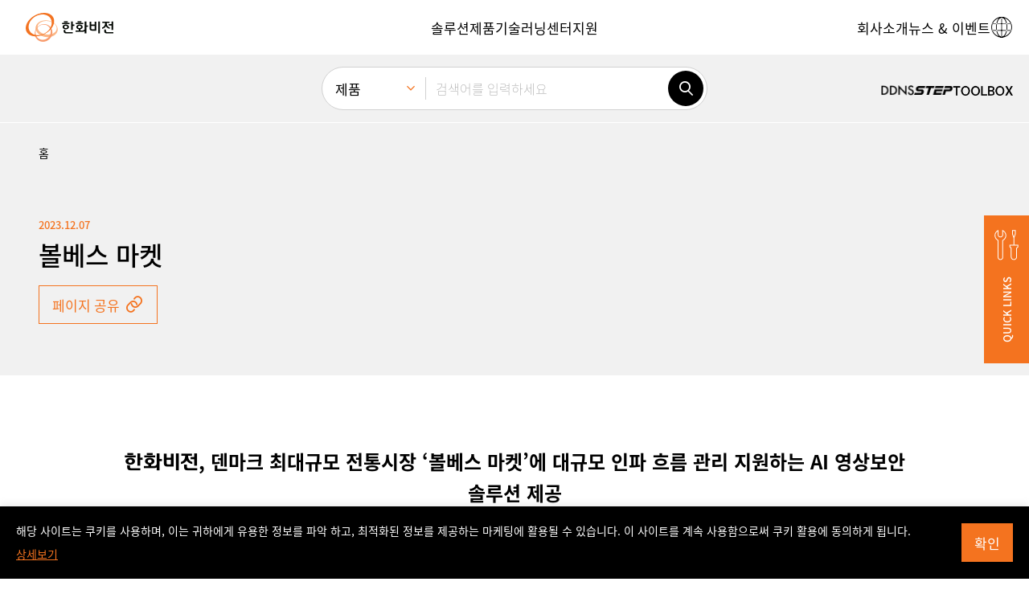

--- FILE ---
content_type: text/html; charset=UTF-8
request_url: https://www.hanwhavision.com/ko/solutions/case-study/1426473/
body_size: 25610
content:
<!DOCTYPE html>
<html lang="ko-KR" sv="71" class="_debug">
<head>
	<meta charset="UTF-8">
	<meta name="viewport" content="width=device-width, initial-scale=1.0, maximum-scale=1.0, minimum-scale=1.0, user-scalable=yes">
	<meta name="format-detection" content="telephone=no">
	<link rel="profile" href="https://gmpg.org/xfn/11" />
	<link rel="shortcut icon" type="image/x-icon" href="https://www.hanwhavision.com/wp-content/themes/hanwha-vision-2024/assets/2024/img/logos/favicon.ico" />

		<meta name='zd-site-verification' content='1igh5tppr6ejqrpmylwp5qj' /> 	<meta name='zd-site-verification' content='5ulf3sd0ukv6yy011rw1f' /> 
		
	<!-- Google Tag Manager -->
	<script>(function(w,d,s,l,i){w[l]=w[l]||[];w[l].push({'gtm.start':
	new Date().getTime(),event:'gtm.js'});var f=d.getElementsByTagName(s)[0],
	j=d.createElement(s),dl=l!='dataLayer'?'&l='+l:'';j.async=true;j.src=
	'https://www.googletagmanager.com/gtm.js?id='+i+dl;f.parentNode.insertBefore(j,f);
	})(window,document,'script','dataLayer','GTM-TLCZHRP');</script>
	<!-- End Google Tag Manager -->

	
	
	
	<style>
	.ab-text{width:1px;height:1px;display:block;position:absolute;border:0;overflow:hidden}
	.mobile-only,.desktop-only,.hidden-in-gnb,.otgs-development-site-front-end{display:none}
	</style>

	<style>
	.section-notification-bar{position:relative;z-index:1;transform:translateY(-110%);transition:transform 0.3s}
	.section-notification-bar.opened{transform:translateY(0)}
	.section-notification-bar .notification-bar-block{padding:24px 48px}
	.section-notification-bar .notification-bar-close{position:absolute;top:0;bottom:0;right:12px;margin-top:auto;margin-bottom:auto;border:0;width:24px;height:24px;border-radius:24px;display:inline-flex;align-items:center;justify-content:center;font-size:12px;line-height:1;font-weight:bold;background-color:white}
	.section-notification-bar .notification-bar-close:hover{border:1px solid black}
	.section-notification-bar .notification-bar-block .content-wrapper a{color:white;text-decoration:underline}
	.section-notification-bar .notification-bar-block .content-wrapper a:hover{color:black}
	</style>

	<script>var langpack_noMoreItem = 'No more data available.';var langpack_selectItem = 'Select a category.';var langpack_selectNewProductsCat = 'Select a category for new product notifications.';var langpack_inputEmail = 'Enter your e-mail account.';var langpack_inputEmailDomain = 'Enter your e-mail domain.';var langpack_notCorrectEmail = 'Invalid e-mail address format.';var langpack_notExistData = 'There is no information.';var langpack_checkAgree = 'You must agree to the Privacy Policy to receive product notifications.';</script><meta name='robots' content='index, follow, max-image-preview:large, max-snippet:-1, max-video-preview:-1' />
<link rel="alternate" hreflang="ko" href="https://www.hanwhavision.com/ko/solutions/case-study/1426473/" />
<link rel="alternate" hreflang="x-default" href="https://www.hanwhavision.com/ko/solutions/case-study/1426473/" />

	<!-- This site is optimized with the Yoast SEO plugin v21.6 - https://yoast.com/wordpress/plugins/seo/ -->
	<title>볼베스 마켓 : 한화비전 - 글로벌 비전 솔루션 프로바이더</title>
	<meta name="description" content="Hanwha Vision is the leader in global video surveillance with the world&#039;s best optical design / manufacturing technology and image processing technology focusing on video surveillance business for 30 years since 1990." />
	<link rel="canonical" href="https://www.hanwhavision.com/ko/solutions/case-study/1426473/" />
	<meta property="og:locale" content="ko_KR" />
	<meta property="og:type" content="article" />
	<meta property="og:title" content="볼베스 마켓 : 한화비전 - 글로벌 비전 솔루션 프로바이더" />
	<meta property="og:description" content="Hanwha Vision is the leader in global video surveillance with the world&#039;s best optical design / manufacturing technology and image processing technology focusing on video surveillance business for 30 years since 1990." />
	<meta property="og:url" content="https://www.hanwhavision.com/ko/solutions/case-study/1426473/" />
	<meta property="og:site_name" content="한화비전 - 글로벌 비전 솔루션 프로바이더" />
	<meta property="article:modified_time" content="2025-05-02T03:34:14+00:00" />
	<meta property="og:image" content="https://www.hanwhavision.com/wp-content/uploads/2023/12/JSS_2233-768x512-1.jpg" />
	<meta property="og:image:width" content="768" />
	<meta property="og:image:height" content="512" />
	<meta property="og:image:type" content="image/jpeg" />
	<meta name="twitter:card" content="summary_large_image" />
	<script type="application/ld+json" class="yoast-schema-graph">{"@context":"https://schema.org","@graph":[{"@type":"WebPage","@id":"https://www.hanwhavision.com/ko/solutions/case-study/1426473/","url":"https://www.hanwhavision.com/ko/solutions/case-study/1426473/","name":"볼베스 마켓 : 한화비전 - 글로벌 비전 솔루션 프로바이더","isPartOf":{"@id":"https://www.hanwhavision.com/ko/#website"},"primaryImageOfPage":{"@id":"https://www.hanwhavision.com/ko/solutions/case-study/1426473/#primaryimage"},"image":{"@id":"https://www.hanwhavision.com/ko/solutions/case-study/1426473/#primaryimage"},"thumbnailUrl":"https://www.hanwhavision.com/wp-content/uploads/2023/12/JSS_2233-768x512-1.jpg","datePublished":"2023-12-07T05:32:23+00:00","dateModified":"2025-05-02T03:34:14+00:00","description":"Hanwha Vision is the leader in global video surveillance with the world's best optical design / manufacturing technology and image processing technology focusing on video surveillance business for 30 years since 1990.","breadcrumb":{"@id":"https://www.hanwhavision.com/ko/solutions/case-study/1426473/#breadcrumb"},"inLanguage":"ko-KR","potentialAction":[{"@type":"ReadAction","target":["https://www.hanwhavision.com/ko/solutions/case-study/1426473/"]}]},{"@type":"ImageObject","inLanguage":"ko-KR","@id":"https://www.hanwhavision.com/ko/solutions/case-study/1426473/#primaryimage","url":"https://www.hanwhavision.com/wp-content/uploads/2023/12/JSS_2233-768x512-1.jpg","contentUrl":"https://www.hanwhavision.com/wp-content/uploads/2023/12/JSS_2233-768x512-1.jpg","width":768,"height":512},{"@type":"BreadcrumbList","@id":"https://www.hanwhavision.com/ko/solutions/case-study/1426473/#breadcrumb","itemListElement":[{"@type":"ListItem","position":1,"name":"Home","item":"https://www.hanwhavision.com/ko/"},{"@type":"ListItem","position":2,"name":"Case Studies","item":"https://www.hanwhavision.com/ko/solutions/case-study/"},{"@type":"ListItem","position":3,"name":"볼베스 마켓"}]},{"@type":"WebSite","@id":"https://www.hanwhavision.com/ko/#website","url":"https://www.hanwhavision.com/ko/","name":"한화비전 - 글로벌 비전 솔루션 프로바이더","description":"","potentialAction":[{"@type":"SearchAction","target":{"@type":"EntryPoint","urlTemplate":"https://www.hanwhavision.com/ko/?s={search_term_string}"},"query-input":"required name=search_term_string"}],"inLanguage":"ko-KR"}]}</script>
	<!-- / Yoast SEO plugin. -->


<link rel="alternate" type="application/rss+xml" title="한화비전 - 글로벌 비전 솔루션 프로바이더 &raquo; 피드" href="https://www.hanwhavision.com/ko/feed/" />
<link rel="alternate" type="application/rss+xml" title="한화비전 - 글로벌 비전 솔루션 프로바이더 &raquo; 댓글 피드" href="https://www.hanwhavision.com/ko/comments/feed/" />
<link rel='stylesheet' id='wp-block-library-css' href='https://www.hanwhavision.com/wp-includes/css/dist/block-library/style.min.css?ver=5a0c41dad63452e71f752050df8f7328' media='all' />
<style id='wp-block-library-theme-inline-css'>
.wp-block-audio figcaption{color:#555;font-size:13px;text-align:center}.is-dark-theme .wp-block-audio figcaption{color:hsla(0,0%,100%,.65)}.wp-block-audio{margin:0 0 1em}.wp-block-code{border:1px solid #ccc;border-radius:4px;font-family:Menlo,Consolas,monaco,monospace;padding:.8em 1em}.wp-block-embed figcaption{color:#555;font-size:13px;text-align:center}.is-dark-theme .wp-block-embed figcaption{color:hsla(0,0%,100%,.65)}.wp-block-embed{margin:0 0 1em}.blocks-gallery-caption{color:#555;font-size:13px;text-align:center}.is-dark-theme .blocks-gallery-caption{color:hsla(0,0%,100%,.65)}.wp-block-image figcaption{color:#555;font-size:13px;text-align:center}.is-dark-theme .wp-block-image figcaption{color:hsla(0,0%,100%,.65)}.wp-block-image{margin:0 0 1em}.wp-block-pullquote{border-bottom:4px solid;border-top:4px solid;color:currentColor;margin-bottom:1.75em}.wp-block-pullquote cite,.wp-block-pullquote footer,.wp-block-pullquote__citation{color:currentColor;font-size:.8125em;font-style:normal;text-transform:uppercase}.wp-block-quote{border-left:.25em solid;margin:0 0 1.75em;padding-left:1em}.wp-block-quote cite,.wp-block-quote footer{color:currentColor;font-size:.8125em;font-style:normal;position:relative}.wp-block-quote.has-text-align-right{border-left:none;border-right:.25em solid;padding-left:0;padding-right:1em}.wp-block-quote.has-text-align-center{border:none;padding-left:0}.wp-block-quote.is-large,.wp-block-quote.is-style-large,.wp-block-quote.is-style-plain{border:none}.wp-block-search .wp-block-search__label{font-weight:700}.wp-block-search__button{border:1px solid #ccc;padding:.375em .625em}:where(.wp-block-group.has-background){padding:1.25em 2.375em}.wp-block-separator.has-css-opacity{opacity:.4}.wp-block-separator{border:none;border-bottom:2px solid;margin-left:auto;margin-right:auto}.wp-block-separator.has-alpha-channel-opacity{opacity:1}.wp-block-separator:not(.is-style-wide):not(.is-style-dots){width:100px}.wp-block-separator.has-background:not(.is-style-dots){border-bottom:none;height:1px}.wp-block-separator.has-background:not(.is-style-wide):not(.is-style-dots){height:2px}.wp-block-table{margin:0 0 1em}.wp-block-table td,.wp-block-table th{word-break:normal}.wp-block-table figcaption{color:#555;font-size:13px;text-align:center}.is-dark-theme .wp-block-table figcaption{color:hsla(0,0%,100%,.65)}.wp-block-video figcaption{color:#555;font-size:13px;text-align:center}.is-dark-theme .wp-block-video figcaption{color:hsla(0,0%,100%,.65)}.wp-block-video{margin:0 0 1em}.wp-block-template-part.has-background{margin-bottom:0;margin-top:0;padding:1.25em 2.375em}
</style>
<style id='classic-theme-styles-inline-css'>
/*! This file is auto-generated */
.wp-block-button__link{color:#fff;background-color:#32373c;border-radius:9999px;box-shadow:none;text-decoration:none;padding:calc(.667em + 2px) calc(1.333em + 2px);font-size:1.125em}.wp-block-file__button{background:#32373c;color:#fff;text-decoration:none}
</style>
<style id='global-styles-inline-css'>
body{--wp--preset--color--black: #000000;--wp--preset--color--cyan-bluish-gray: #abb8c3;--wp--preset--color--white: #ffffff;--wp--preset--color--pale-pink: #f78da7;--wp--preset--color--vivid-red: #cf2e2e;--wp--preset--color--luminous-vivid-orange: #ff6900;--wp--preset--color--luminous-vivid-amber: #fcb900;--wp--preset--color--light-green-cyan: #7bdcb5;--wp--preset--color--vivid-green-cyan: #00d084;--wp--preset--color--pale-cyan-blue: #8ed1fc;--wp--preset--color--vivid-cyan-blue: #0693e3;--wp--preset--color--vivid-purple: #9b51e0;--wp--preset--gradient--vivid-cyan-blue-to-vivid-purple: linear-gradient(135deg,rgba(6,147,227,1) 0%,rgb(155,81,224) 100%);--wp--preset--gradient--light-green-cyan-to-vivid-green-cyan: linear-gradient(135deg,rgb(122,220,180) 0%,rgb(0,208,130) 100%);--wp--preset--gradient--luminous-vivid-amber-to-luminous-vivid-orange: linear-gradient(135deg,rgba(252,185,0,1) 0%,rgba(255,105,0,1) 100%);--wp--preset--gradient--luminous-vivid-orange-to-vivid-red: linear-gradient(135deg,rgba(255,105,0,1) 0%,rgb(207,46,46) 100%);--wp--preset--gradient--very-light-gray-to-cyan-bluish-gray: linear-gradient(135deg,rgb(238,238,238) 0%,rgb(169,184,195) 100%);--wp--preset--gradient--cool-to-warm-spectrum: linear-gradient(135deg,rgb(74,234,220) 0%,rgb(151,120,209) 20%,rgb(207,42,186) 40%,rgb(238,44,130) 60%,rgb(251,105,98) 80%,rgb(254,248,76) 100%);--wp--preset--gradient--blush-light-purple: linear-gradient(135deg,rgb(255,206,236) 0%,rgb(152,150,240) 100%);--wp--preset--gradient--blush-bordeaux: linear-gradient(135deg,rgb(254,205,165) 0%,rgb(254,45,45) 50%,rgb(107,0,62) 100%);--wp--preset--gradient--luminous-dusk: linear-gradient(135deg,rgb(255,203,112) 0%,rgb(199,81,192) 50%,rgb(65,88,208) 100%);--wp--preset--gradient--pale-ocean: linear-gradient(135deg,rgb(255,245,203) 0%,rgb(182,227,212) 50%,rgb(51,167,181) 100%);--wp--preset--gradient--electric-grass: linear-gradient(135deg,rgb(202,248,128) 0%,rgb(113,206,126) 100%);--wp--preset--gradient--midnight: linear-gradient(135deg,rgb(2,3,129) 0%,rgb(40,116,252) 100%);--wp--preset--font-size--small: 13px;--wp--preset--font-size--medium: 20px;--wp--preset--font-size--large: 36px;--wp--preset--font-size--x-large: 42px;--wp--preset--spacing--20: 0.44rem;--wp--preset--spacing--30: 0.67rem;--wp--preset--spacing--40: 1rem;--wp--preset--spacing--50: 1.5rem;--wp--preset--spacing--60: 2.25rem;--wp--preset--spacing--70: 3.38rem;--wp--preset--spacing--80: 5.06rem;--wp--preset--shadow--natural: 6px 6px 9px rgba(0, 0, 0, 0.2);--wp--preset--shadow--deep: 12px 12px 50px rgba(0, 0, 0, 0.4);--wp--preset--shadow--sharp: 6px 6px 0px rgba(0, 0, 0, 0.2);--wp--preset--shadow--outlined: 6px 6px 0px -3px rgba(255, 255, 255, 1), 6px 6px rgba(0, 0, 0, 1);--wp--preset--shadow--crisp: 6px 6px 0px rgba(0, 0, 0, 1);}:where(.is-layout-flex){gap: 0.5em;}:where(.is-layout-grid){gap: 0.5em;}body .is-layout-flow > .alignleft{float: left;margin-inline-start: 0;margin-inline-end: 2em;}body .is-layout-flow > .alignright{float: right;margin-inline-start: 2em;margin-inline-end: 0;}body .is-layout-flow > .aligncenter{margin-left: auto !important;margin-right: auto !important;}body .is-layout-constrained > .alignleft{float: left;margin-inline-start: 0;margin-inline-end: 2em;}body .is-layout-constrained > .alignright{float: right;margin-inline-start: 2em;margin-inline-end: 0;}body .is-layout-constrained > .aligncenter{margin-left: auto !important;margin-right: auto !important;}body .is-layout-constrained > :where(:not(.alignleft):not(.alignright):not(.alignfull)){max-width: var(--wp--style--global--content-size);margin-left: auto !important;margin-right: auto !important;}body .is-layout-constrained > .alignwide{max-width: var(--wp--style--global--wide-size);}body .is-layout-flex{display: flex;}body .is-layout-flex{flex-wrap: wrap;align-items: center;}body .is-layout-flex > *{margin: 0;}body .is-layout-grid{display: grid;}body .is-layout-grid > *{margin: 0;}:where(.wp-block-columns.is-layout-flex){gap: 2em;}:where(.wp-block-columns.is-layout-grid){gap: 2em;}:where(.wp-block-post-template.is-layout-flex){gap: 1.25em;}:where(.wp-block-post-template.is-layout-grid){gap: 1.25em;}.has-black-color{color: var(--wp--preset--color--black) !important;}.has-cyan-bluish-gray-color{color: var(--wp--preset--color--cyan-bluish-gray) !important;}.has-white-color{color: var(--wp--preset--color--white) !important;}.has-pale-pink-color{color: var(--wp--preset--color--pale-pink) !important;}.has-vivid-red-color{color: var(--wp--preset--color--vivid-red) !important;}.has-luminous-vivid-orange-color{color: var(--wp--preset--color--luminous-vivid-orange) !important;}.has-luminous-vivid-amber-color{color: var(--wp--preset--color--luminous-vivid-amber) !important;}.has-light-green-cyan-color{color: var(--wp--preset--color--light-green-cyan) !important;}.has-vivid-green-cyan-color{color: var(--wp--preset--color--vivid-green-cyan) !important;}.has-pale-cyan-blue-color{color: var(--wp--preset--color--pale-cyan-blue) !important;}.has-vivid-cyan-blue-color{color: var(--wp--preset--color--vivid-cyan-blue) !important;}.has-vivid-purple-color{color: var(--wp--preset--color--vivid-purple) !important;}.has-black-background-color{background-color: var(--wp--preset--color--black) !important;}.has-cyan-bluish-gray-background-color{background-color: var(--wp--preset--color--cyan-bluish-gray) !important;}.has-white-background-color{background-color: var(--wp--preset--color--white) !important;}.has-pale-pink-background-color{background-color: var(--wp--preset--color--pale-pink) !important;}.has-vivid-red-background-color{background-color: var(--wp--preset--color--vivid-red) !important;}.has-luminous-vivid-orange-background-color{background-color: var(--wp--preset--color--luminous-vivid-orange) !important;}.has-luminous-vivid-amber-background-color{background-color: var(--wp--preset--color--luminous-vivid-amber) !important;}.has-light-green-cyan-background-color{background-color: var(--wp--preset--color--light-green-cyan) !important;}.has-vivid-green-cyan-background-color{background-color: var(--wp--preset--color--vivid-green-cyan) !important;}.has-pale-cyan-blue-background-color{background-color: var(--wp--preset--color--pale-cyan-blue) !important;}.has-vivid-cyan-blue-background-color{background-color: var(--wp--preset--color--vivid-cyan-blue) !important;}.has-vivid-purple-background-color{background-color: var(--wp--preset--color--vivid-purple) !important;}.has-black-border-color{border-color: var(--wp--preset--color--black) !important;}.has-cyan-bluish-gray-border-color{border-color: var(--wp--preset--color--cyan-bluish-gray) !important;}.has-white-border-color{border-color: var(--wp--preset--color--white) !important;}.has-pale-pink-border-color{border-color: var(--wp--preset--color--pale-pink) !important;}.has-vivid-red-border-color{border-color: var(--wp--preset--color--vivid-red) !important;}.has-luminous-vivid-orange-border-color{border-color: var(--wp--preset--color--luminous-vivid-orange) !important;}.has-luminous-vivid-amber-border-color{border-color: var(--wp--preset--color--luminous-vivid-amber) !important;}.has-light-green-cyan-border-color{border-color: var(--wp--preset--color--light-green-cyan) !important;}.has-vivid-green-cyan-border-color{border-color: var(--wp--preset--color--vivid-green-cyan) !important;}.has-pale-cyan-blue-border-color{border-color: var(--wp--preset--color--pale-cyan-blue) !important;}.has-vivid-cyan-blue-border-color{border-color: var(--wp--preset--color--vivid-cyan-blue) !important;}.has-vivid-purple-border-color{border-color: var(--wp--preset--color--vivid-purple) !important;}.has-vivid-cyan-blue-to-vivid-purple-gradient-background{background: var(--wp--preset--gradient--vivid-cyan-blue-to-vivid-purple) !important;}.has-light-green-cyan-to-vivid-green-cyan-gradient-background{background: var(--wp--preset--gradient--light-green-cyan-to-vivid-green-cyan) !important;}.has-luminous-vivid-amber-to-luminous-vivid-orange-gradient-background{background: var(--wp--preset--gradient--luminous-vivid-amber-to-luminous-vivid-orange) !important;}.has-luminous-vivid-orange-to-vivid-red-gradient-background{background: var(--wp--preset--gradient--luminous-vivid-orange-to-vivid-red) !important;}.has-very-light-gray-to-cyan-bluish-gray-gradient-background{background: var(--wp--preset--gradient--very-light-gray-to-cyan-bluish-gray) !important;}.has-cool-to-warm-spectrum-gradient-background{background: var(--wp--preset--gradient--cool-to-warm-spectrum) !important;}.has-blush-light-purple-gradient-background{background: var(--wp--preset--gradient--blush-light-purple) !important;}.has-blush-bordeaux-gradient-background{background: var(--wp--preset--gradient--blush-bordeaux) !important;}.has-luminous-dusk-gradient-background{background: var(--wp--preset--gradient--luminous-dusk) !important;}.has-pale-ocean-gradient-background{background: var(--wp--preset--gradient--pale-ocean) !important;}.has-electric-grass-gradient-background{background: var(--wp--preset--gradient--electric-grass) !important;}.has-midnight-gradient-background{background: var(--wp--preset--gradient--midnight) !important;}.has-small-font-size{font-size: var(--wp--preset--font-size--small) !important;}.has-medium-font-size{font-size: var(--wp--preset--font-size--medium) !important;}.has-large-font-size{font-size: var(--wp--preset--font-size--large) !important;}.has-x-large-font-size{font-size: var(--wp--preset--font-size--x-large) !important;}
.wp-block-navigation a:where(:not(.wp-element-button)){color: inherit;}
:where(.wp-block-post-template.is-layout-flex){gap: 1.25em;}:where(.wp-block-post-template.is-layout-grid){gap: 1.25em;}
:where(.wp-block-columns.is-layout-flex){gap: 2em;}:where(.wp-block-columns.is-layout-grid){gap: 2em;}
.wp-block-pullquote{font-size: 1.5em;line-height: 1.6;}
</style>
<link rel='stylesheet' id='contact-form-7-css' href='https://www.hanwhavision.com/wp-content/plugins/contact-form-7/includes/css/styles.css?ver=5.8.4' media='all' />
<link rel='stylesheet' id='dflip-icons-style-css' href='https://www.hanwhavision.com/wp-content/plugins/dflip/assets/css/themify-icons.min.css?ver=1.7.6.2' media='all' />
<link rel='stylesheet' id='dflip-style-css' href='https://www.hanwhavision.com/wp-content/plugins/dflip/assets/css/dflip.min.css?ver=1.7.6.2' media='all' />
<link rel='stylesheet' id='hws-style-2024-css' href='https://www.hanwhavision.com/wp-content/themes/hanwha-vision-2024/assets/2024/css/style.css?ver=2.1.4' media='all' />
<script src="https://www.hanwhavision.com/wp-includes/js/jquery/jquery.min.js?ver=3.7.1" id="jquery-core-js"></script>
<script src="https://www.hanwhavision.com/wp-includes/js/jquery/jquery-migrate.min.js?ver=3.4.1" id="jquery-migrate-js"></script>
<script id="wpml-cookie-js-extra">
var wpml_cookies = {"wp-wpml_current_language":{"value":"ko","expires":1,"path":"\/"}};
var wpml_cookies = {"wp-wpml_current_language":{"value":"ko","expires":1,"path":"\/"}};
</script>
<script src="https://www.hanwhavision.com/wp-content/plugins/sitepress-multilingual-cms/res/js/cookies/language-cookie.js?ver=4.6.7" id="wpml-cookie-js"></script>
<link rel="https://api.w.org/" href="https://www.hanwhavision.com/ko/wp-json/" /><link rel="alternate" type="application/json" href="https://www.hanwhavision.com/ko/wp-json/wp/v2/hws_case_study/1426473" /><link rel="alternate" type="application/json+oembed" href="https://www.hanwhavision.com/ko/wp-json/oembed/1.0/embed?url=https%3A%2F%2Fwww.hanwhavision.com%2Fko%2Fsolutions%2Fcase-study%2F1426473%2F" />
<link rel="alternate" type="text/xml+oembed" href="https://www.hanwhavision.com/ko/wp-json/oembed/1.0/embed?url=https%3A%2F%2Fwww.hanwhavision.com%2Fko%2Fsolutions%2Fcase-study%2F1426473%2F&#038;format=xml" />
<meta name="generator" content="WPML ver:4.6.7 stt:5,1,66,29,45,68,69,67;" />
<script> var ajax_url = "https://www.hanwhavision.com/wp-admin/admin-ajax.php"</script><script data-cfasync="false"> var dFlipLocation = "https://www.hanwhavision.com/wp-content/plugins/dflip/assets/"; var dFlipWPGlobal = {"text":{"toggleSound":"Turn on\/off Sound","toggleThumbnails":"Toggle Thumbnails","toggleOutline":"Toggle Outline\/Bookmark","previousPage":"Previous Page","nextPage":"Next Page","toggleFullscreen":"Toggle Fullscreen","zoomIn":"Zoom In","zoomOut":"Zoom Out","toggleHelp":"Toggle Help","singlePageMode":"Single Page Mode","doublePageMode":"Double Page Mode","downloadPDFFile":"Download PDF File","gotoFirstPage":"Goto First Page","gotoLastPage":"Goto Last Page","share":"Share","mailSubject":"I wanted you to see this FlipBook","mailBody":"Check out this site {{url}}","loading":"Loading"},"moreControls":"download,pageMode,startPage,endPage,sound","hideControls":"","scrollWheel":"true","backgroundColor":"#777","backgroundImage":"","height":"auto","paddingLeft":"20","paddingRight":"20","controlsPosition":"bottom","duration":800,"soundEnable":"true","enableDownload":"true","enableAnalytics":"false","webgl":"true","hard":"none","maxTextureSize":"1600","rangeChunkSize":"524288","zoomRatio":1.5,"stiffness":3,"pageMode":"0","singlePageMode":"0","pageSize":"0","autoPlay":"false","autoPlayDuration":5000,"autoPlayStart":"false","linkTarget":"2","sharePrefix":"flipbook-"};</script><link rel="icon" href="https://www.hanwhavision.com/wp-content/uploads/2024/02/cropped-hanwha-favicon-512x512-1-32x32.png" sizes="32x32" />
<link rel="icon" href="https://www.hanwhavision.com/wp-content/uploads/2024/02/cropped-hanwha-favicon-512x512-1-192x192.png" sizes="192x192" />
<link rel="apple-touch-icon" href="https://www.hanwhavision.com/wp-content/uploads/2024/02/cropped-hanwha-favicon-512x512-1-180x180.png" />
<meta name="msapplication-TileImage" content="https://www.hanwhavision.com/wp-content/uploads/2024/02/cropped-hanwha-favicon-512x512-1-270x270.png" />

		
	</head>
<body class="hws_case_study-template-default single single-hws_case_study postid-1426473 wp-embed-responsive elementor-default" >

	
	


<div class="preloader" id="GlobalLoader" style="display: none">
	<div class="loading-inner-container">
		<div class="loading-block">
			<div class="loading-title-block">
				<div class="spinner"></div>
								<h3 class="title">LOADING SEARCH RESULTS</h3>
				
								<p class="p2 body">Loading for more accurate data retrieval</p>
							</div>

			<div class="loading-content-block">
								<h4 class="heading">WHAT'S NEW</h4>
				
								<div class="css-scroll-box">
					<div class="css-slider-wrapper count-2">
												<div class="css-slide">
																					<p class="p-label ribbon">NEW PRODUCT</p>
							
							<div class="css-box">
																<div class="thumb-cell">
									<img src="https://www.hanwhavision.com/wp-content/uploads/2025/09/PNV-A9082RZ_01_M-150x150.png" class="thumb" alt="" />
																	</div>
								<div class="content-cell">
																											<h5 class="title">PNV-A9082RZ</h5>
									
																											<p class="p3 body">8MP AI 아웃도어 반달돔 카메라</p>
																	</div>
							</div>
						</div>
												<div class="css-slide">
																					<p class="p-label ribbon">NEW PRODUCT</p>
							
							<div class="css-box">
																<div class="thumb-cell">
									<img src="https://www.hanwhavision.com/wp-content/uploads/2025/03/TNM-C2812TDRTNM-C2822TDR_01_M-150x150.png" class="thumb" alt="" />
																	</div>
								<div class="content-cell">
																											<h5 class="title">TNM-C2712TDR</h5>
									
																											<p class="p3 body">조기 화재 감지 Bi-spectrum 열화상 카메라</p>
																	</div>
							</div>
						</div>
											</div>
				</div>
			</div>
		</div>
	</div>
</div>


	<div class="site-wrapper">
		<div id="page" class="site">

			<header id="masthead" class="site-header">
				<section class="section-header-navigation">
					<div class="header-nav-block">
						<div class="header-logo">
							<a href="https://www.hanwhavision.com/ko/"><img src="https://www.hanwhavision.com/wp-content/themes/hanwha-vision-2024/assets/2024/img/logos/logo-ko.svg" width="150" class="site-logo" alt="Hanwha Vision Logo" /><span class="ab-text">한화비전</span></a>
						</div>

						<div class="header-nav-backdrop"></div>

						<button class="btn-icon mobile-nav-open-btn nav-mobile-only"><span class="icon-font icon-menu"></span></button>

						<div class="header-nav-wrapper">	
							<div class="header-nav-wrapper-container">
								<div class="mobile-nav-header nav-mobile-only">
									<button class="btn-icon mobile-nav-close-btn"><span class="icon-font icon-cross"></span></button>
								</div>

								<nav class="header-navigation header-nav-primary" aria-label="Header Primary Menu"><div class="header-navigation-container"><ul id="menu-header" class="site-menu"><li class="menu-item menu-item-type-custom menu-item-object-custom menu-item-has-children menu-item-1508618"><a href="/ko/solutions/" role="button"><span class="menu-item-text p-nav-0">솔루션</span></a>
<div class="menu-panel ">
	<div class="menu-panel-container">
		<div class="menu-panel-inner">
			<div class="menu-title">
				<div class="menu-title-container">
					<button class="btn-icon mobile-nav-back-btn nav-mobile-only"><span class="icon-font icon-arrow-left"></span></button>
					<a href="#" role="button"><span class="menu-item-text p-nav-1">솔루션</span></a>
					<span class="icon-font icon-arrow-right nav-desktop-only"></span>
					<button class="btn-icon mobile-nav-close-btn nav-mobile-only"><span class="icon-font icon-cross"></span></button>
				</div>
			</div>

<ul class="sub-menu">
	<li class="menu-item menu-item-type-custom menu-item-object-custom menu-item-1450643"><a href="/ko/solutions/city-surveillance/"><span class="menu-item-text p-nav-2">스마트시티</span></a></li>
	<li class="menu-item menu-item-type-custom menu-item-object-custom menu-item-1627538"><a href="https://www.hanwhavision.com/ko/solutions/retail/"><span class="menu-item-text p-nav-2">리테일 <span>NEW</span></span></a></li>
	<li class="menu-item menu-item-type-custom menu-item-object-custom menu-item-1450646"><a href="https://www.hanwhavision.com/ko/solutions/residential-complex/"><span class="menu-item-text p-nav-2">아파트</span></a></li>
	<li class="menu-item menu-item-type-custom menu-item-object-custom menu-item-1578277"><a href="https://www.hanwhavision.com/ko/solutions/data-center/"><span class="menu-item-text p-nav-2">데이터 센터</span></a></li>
	<li class="menu-item menu-item-type-custom menu-item-object-custom menu-item-1589738"><a href="https://www.hanwhavision.com/ko/solutions/general-manufacturing/"><span class="menu-item-text p-nav-2">제조</span></a></li>
	<li class="menu-item menu-item-type-custom menu-item-object-custom menu-item-1450647"><a href="/ko/solutions/transportation/"><span class="menu-item-text p-nav-2">교통 <span>NEW</span></span></a></li>
	<li class="menu-item menu-item-type-custom menu-item-object-custom menu-item-1589739"><a href="https://www.hanwhavision.com/ko/solutions/oilandgas/"><span class="menu-item-text p-nav-2">에너지 산업</span></a></li>
	<li class="menu-item menu-item-type-custom menu-item-object-custom menu-item-1450642"><a href="/ko/solutions/healthcare/"><span class="menu-item-text p-nav-2">병원 <span>NEW</span></span></a></li>
	<li class="menu-item menu-item-type-custom menu-item-object-custom menu-item-1627544"><a href="https://www.hanwhavision.com/ko/solutions/finance/"><span class="menu-item-text p-nav-2">금융 <span>NEW</span></span></a></li>
	<li class="menu-item menu-item-type-custom menu-item-object-custom menu-item-1627529"><a href="/ko/solutions/logistics/"><span class="menu-item-text p-nav-2">물류 <span>NEW</span></span></a></li>
	<li class="menu-item menu-item-type-custom menu-item-object-custom menu-item-1450648"><a href="/ko/solutions/education/"><span class="menu-item-text p-nav-2">교육</span></a></li>
	<li class="menu-item menu-item-type-custom menu-item-object-custom menu-item-1450644"><a href="/ko/solutions/prevent-major-accidents/"><span class="menu-item-text p-nav-2">중대재해 예방</span></a></li>
	<li class="menu-item menu-item-type-custom menu-item-object-custom menu-item-1450649"><a href="/ko/solutions/smart-parking/"><span class="menu-item-text p-nav-2">스마트파킹</span></a></li>
</ul>

<div class="case-study-menu-container">
    <span class="sub-menu-title p-label">케이스 스터디</span>
    
    <div class="menu-case-study-block">
                <div class="cell">
            <a href="https://www.hanwhavision.com/ko/solutions/case-study/1659430/">
                <div class="menu-case-study-card">
                    <div class="card-thumb">
                        <div class="media-container">
                            <img src="https://www.hanwhavision.com/wp-content/uploads/2026/01/FEPA-casestudy-01-600x337-1-e1768180792178.jpg"
                                 alt="페파"
                                 class="media fit-cover" 
                                 width="100" 
                                 height="100"
                                 loading="lazy"
                            />
                        </div>
                    </div>
                    <div class="card-body">
                        <span class="p-tag">기타</span>
                        <h6 class="title">페파</h6>
                    </div>
                </div>
            </a>
        </div>
                <div class="cell">
            <a href="https://www.hanwhavision.com/ko/solutions/case-study/1659423/">
                <div class="menu-case-study-card">
                    <div class="card-thumb">
                        <div class="media-container">
                            <img src="https://www.hanwhavision.com/wp-content/uploads/2026/01/썸네일.jpeg"
                                 alt="켄터키 대학교(UK) 헬스케어"
                                 class="media fit-cover" 
                                 width="100" 
                                 height="100"
                                 loading="lazy"
                            />
                        </div>
                    </div>
                    <div class="card-body">
                        <span class="p-tag">병원</span>
                        <h6 class="title">켄터키 대학교(UK) 헬스케어</h6>
                    </div>
                </div>
            </a>
        </div>
            </div>

    <div class="link-container">
        <a href="https://www.hanwhavision.com/ko/solutions/case-study/" class="quick-link">전체 프로젝트 사례 보기 <span class="icon-font icon-arrow-right"></span></a>
    </div>
</div>

		</div>
	</div>
</div>
</li>
<li class="menu-item menu-item-type-taxonomy menu-item-object-hws_products_cat menu-item-has-children menu-item-1291003"><a href="https://www.hanwhavision.com/ko/products/camera/network/" role="button"><span class="menu-item-text p-nav-0">제품</span></a>
<div class="menu-panel with-sub-menu">
	<div class="menu-panel-container">
		<div class="menu-panel-inner">
			<div class="menu-title">
				<div class="menu-title-container">
					<button class="btn-icon mobile-nav-back-btn nav-mobile-only"><span class="icon-font icon-arrow-left"></span></button>
					<a href="#" role="button"><span class="menu-item-text p-nav-1">제품</span></a>
					<span class="icon-font icon-arrow-right nav-desktop-only"></span>
					<button class="btn-icon mobile-nav-close-btn nav-mobile-only"><span class="icon-font icon-cross"></span></button>
				</div>
			</div>

<ul class="sub-menu">
	<li class="menu-item menu-item-type-taxonomy menu-item-object-hws_products_cat menu-item-has-children menu-item-1290988"><a href="https://www.hanwhavision.com/ko/products/camera/network/" class="collapsed" data-bs-toggle="collapse" data-bs-target="#HWVSubMenu_1290988" role="button"><span class="menu-item-text p-nav-2">카메라</span></a><div class="collapse collapse-panel" id="HWVSubMenu_1290988"><span class="sub-menu-title nav-desktop-only p-label">카메라</span>
	<ul class="sub-menu">
		<li class="menu-item menu-item-type-taxonomy menu-item-object-hws_products_cat menu-item-1291001"><a href="https://www.hanwhavision.com/ko/products/camera/network/"><span class="menu-item-text">네트워크 카메라</span></a></li>
		<li class="menu-item menu-item-type-taxonomy menu-item-object-hws_products_cat menu-item-1291002"><a href="https://www.hanwhavision.com/ko/products/camera/analog/"><span class="menu-item-text">아날로그 카메라</span></a></li>
	</ul>
</div> <!-- .collapse-panel --></li>
	<li class="menu-item menu-item-type-taxonomy menu-item-object-hws_products_cat menu-item-has-children menu-item-1290995"><a href="https://www.hanwhavision.com/ko/products/video-recorder/nvr/" class="collapsed" data-bs-toggle="collapse" data-bs-target="#HWVSubMenu_1290995" role="button"><span class="menu-item-text p-nav-2">저장장치</span></a><div class="collapse collapse-panel" id="HWVSubMenu_1290995"><span class="sub-menu-title nav-desktop-only p-label">저장장치</span>
	<ul class="sub-menu">
		<li class="menu-item menu-item-type-taxonomy menu-item-object-hws_products_cat menu-item-1290954"><a href="https://www.hanwhavision.com/ko/products/video-recorder/nvr/"><span class="menu-item-text">NVR</span></a></li>
		<li class="menu-item menu-item-type-taxonomy menu-item-object-hws_products_cat menu-item-1290953"><a href="https://www.hanwhavision.com/ko/products/video-recorder/dvr/"><span class="menu-item-text">DVR</span></a></li>
		<li class="menu-item menu-item-type-taxonomy menu-item-object-hws_products_cat menu-item-1290956"><a href="https://www.hanwhavision.com/ko/products/video-recorder/appliance/"><span class="menu-item-text">Appliance</span></a></li>
	</ul>
</div> <!-- .collapse-panel --></li>
	<li class="menu-item menu-item-type-taxonomy menu-item-object-hws_products_cat menu-item-has-children menu-item-1290999"><a href="https://www.hanwhavision.com/ko/products/ip_audio/speaker/" class="collapsed" data-bs-toggle="collapse" data-bs-target="#HWVSubMenu_1290999" role="button"><span class="menu-item-text p-nav-2">IP Audio</span></a><div class="collapse collapse-panel" id="HWVSubMenu_1290999"><span class="sub-menu-title nav-desktop-only p-label">IP Audio</span>
	<ul class="sub-menu">
		<li class="menu-item menu-item-type-taxonomy menu-item-object-hws_products_cat menu-item-1290984"><a href="https://www.hanwhavision.com/ko/products/ip_audio/speaker/"><span class="menu-item-text">스피커</span></a></li>
		<li class="menu-item menu-item-type-taxonomy menu-item-object-hws_products_cat menu-item-1290981"><a href="https://www.hanwhavision.com/ko/products/ip_audio/microphone/"><span class="menu-item-text">마이크</span></a></li>
		<li class="menu-item menu-item-type-taxonomy menu-item-object-hws_products_cat menu-item-1290982"><a href="https://www.hanwhavision.com/ko/products/ip_audio/ip-audio-device/"><span class="menu-item-text">오디오 디바이스</span></a></li>
		<li class="menu-item menu-item-type-taxonomy menu-item-object-hws_products_cat menu-item-1290983"><a href="https://www.hanwhavision.com/ko/products/ip_audio/audio_server/"><span class="menu-item-text">오디오 서버</span></a></li>
	</ul>
</div> <!-- .collapse-panel --></li>
	<li class="menu-item menu-item-type-taxonomy menu-item-object-hws_products_cat menu-item-has-children menu-item-1290996"><a href="https://www.hanwhavision.com/ko/products/peripherals/lens/" class="collapsed" data-bs-toggle="collapse" data-bs-target="#HWVSubMenu_1290996" role="button"><span class="menu-item-text p-nav-2">주변기기</span></a><div class="collapse collapse-panel" id="HWVSubMenu_1290996"><span class="sub-menu-title nav-desktop-only p-label">주변기기</span>
	<ul class="sub-menu">
		<li class="menu-item menu-item-type-taxonomy menu-item-object-hws_products_cat menu-item-1290960"><a href="https://www.hanwhavision.com/ko/products/peripherals/lens/"><span class="menu-item-text">렌즈</span></a></li>
		<li class="menu-item menu-item-type-taxonomy menu-item-object-hws_products_cat menu-item-1290962"><a href="https://www.hanwhavision.com/ko/products/peripherals/monitor/"><span class="menu-item-text">모니터</span></a></li>
		<li class="menu-item menu-item-type-taxonomy menu-item-object-hws_products_cat menu-item-1290963"><a href="https://www.hanwhavision.com/ko/products/peripherals/peripherals-controller/"><span class="menu-item-text">컨트롤러</span></a></li>
		<li class="menu-item menu-item-type-taxonomy menu-item-object-hws_products_cat menu-item-1290966"><a href="https://www.hanwhavision.com/ko/products/peripherals/switch/"><span class="menu-item-text">스위치</span></a></li>
		<li class="menu-item menu-item-type-taxonomy menu-item-object-hws_products_cat menu-item-1290967"><a href="https://www.hanwhavision.com/ko/products/peripherals/transceiver/"><span class="menu-item-text">송수신기</span></a></li>
		<li class="menu-item menu-item-type-taxonomy menu-item-object-hws_products_cat menu-item-1290964"><a href="https://www.hanwhavision.com/ko/products/peripherals/encoder/"><span class="menu-item-text">엔코더</span></a></li>
		<li class="menu-item menu-item-type-taxonomy menu-item-object-hws_products_cat menu-item-1290965"><a href="https://www.hanwhavision.com/ko/products/peripherals/decoder/"><span class="menu-item-text">디코더</span></a></li>
		<li class="menu-item menu-item-type-taxonomy menu-item-object-hws_products_cat menu-item-1290968"><a href="https://www.hanwhavision.com/ko/products/peripherals/storage/"><span class="menu-item-text">스토리지/HDD</span></a></li>
		<li class="menu-item menu-item-type-taxonomy menu-item-object-hws_products_cat menu-item-1290969"><a href="https://www.hanwhavision.com/ko/products/peripherals/emergency-bell/"><span class="menu-item-text">비상벨</span></a></li>
		<li class="menu-item menu-item-type-taxonomy menu-item-object-hws_products_cat menu-item-1290970"><a href="https://www.hanwhavision.com/ko/products/peripherals/iobox/"><span class="menu-item-text">I/O 박스</span></a></li>
		<li class="menu-item menu-item-type-taxonomy menu-item-object-hws_products_cat menu-item-1468419"><a href="https://www.hanwhavision.com/ko/products/peripherals/ai-box/"><span class="menu-item-text">AI Box</span></a></li>
		<li class="menu-item menu-item-type-taxonomy menu-item-object-hws_products_cat menu-item-1636583"><a href="https://www.hanwhavision.com/ko/products/peripherals/audio-beacon/"><span class="menu-item-text">오디오 비콘</span></a></li>
		<li class="menu-item menu-item-type-taxonomy menu-item-object-hws_products_cat menu-item-1642044"><a href="https://www.hanwhavision.com/ko/products/peripherals/led-module/"><span class="menu-item-text">LED 모듈</span></a></li>
	</ul>
</div> <!-- .collapse-panel --></li>
	<li class="menu-item menu-item-type-taxonomy menu-item-object-hws_products_cat menu-item-has-children menu-item-1582001"><a href="https://www.hanwhavision.com/ko/products/software/analytics/" class="collapsed" data-bs-toggle="collapse" data-bs-target="#HWVSubMenu_1582001" role="button"><span class="menu-item-text p-nav-2">소프트웨어</span></a><div class="collapse collapse-panel" id="HWVSubMenu_1582001"><span class="sub-menu-title nav-desktop-only p-label">소프트웨어</span>
	<ul class="sub-menu">
		<li class="menu-item menu-item-type-taxonomy menu-item-object-hws_products_cat menu-item-1462630"><a href="https://www.hanwhavision.com/ko/products/software/management/"><span class="menu-item-text">관리</span></a></li>
		<li class="menu-item menu-item-type-taxonomy menu-item-object-hws_products_cat menu-item-1462629"><a href="https://www.hanwhavision.com/ko/products/software/analytics/"><span class="menu-item-text">분석</span></a></li>
		<li class="menu-item menu-item-type-taxonomy menu-item-object-hws_products_cat menu-item-1462631"><a href="https://www.hanwhavision.com/ko/products/software/viewer/"><span class="menu-item-text">뷰어</span></a></li>
		<li class="menu-item menu-item-type-taxonomy menu-item-object-hws_products_cat menu-item-1652256"><a href="https://www.hanwhavision.com/ko/products/software/cloud-service/"><span class="menu-item-text">클라우드 서비스 <span>NEW</span></span></a></li>
	</ul>
</div> <!-- .collapse-panel --></li>
	<li class="menu-item menu-item-type-taxonomy menu-item-object-hws_products_cat menu-item-has-children menu-item-1290997"><a href="https://www.hanwhavision.com/ko/products/installation-solution/mount/" class="collapsed" data-bs-toggle="collapse" data-bs-target="#HWVSubMenu_1290997" role="button"><span class="menu-item-text p-nav-2">설치솔루션</span></a><div class="collapse collapse-panel" id="HWVSubMenu_1290997"><span class="sub-menu-title nav-desktop-only p-label">설치솔루션</span>
	<ul class="sub-menu">
		<li class="menu-item menu-item-type-taxonomy menu-item-object-hws_products_cat menu-item-1290979"><a href="https://www.hanwhavision.com/ko/products/installation-solution/mount/"><span class="menu-item-text">마운트</span></a></li>
		<li class="menu-item menu-item-type-taxonomy menu-item-object-hws_products_cat menu-item-1290976"><a href="https://www.hanwhavision.com/ko/products/installation-solution/extension/"><span class="menu-item-text">확장 및 부가지원</span></a></li>
		<li class="menu-item menu-item-type-taxonomy menu-item-object-hws_products_cat menu-item-1290975"><a href="https://www.hanwhavision.com/ko/products/installation-solution/enclosure/"><span class="menu-item-text">함체류</span></a></li>
		<li class="menu-item menu-item-type-taxonomy menu-item-object-hws_products_cat menu-item-1290977"><a href="https://www.hanwhavision.com/ko/products/installation-solution/adaptor-converter/"><span class="menu-item-text">어댑터 &amp; 컨버터</span></a></li>
		<li class="menu-item menu-item-type-taxonomy menu-item-object-hws_products_cat menu-item-1290978"><a href="https://www.hanwhavision.com/ko/products/installation-solution/etc/"><span class="menu-item-text">기타</span></a></li>
	</ul>
</div> <!-- .collapse-panel --></li>
	<li class="menu-item menu-item-type-taxonomy menu-item-object-hws_products_cat menu-item-has-children menu-item-1291000"><a href="https://www.hanwhavision.com/ko/products/vpm/vpm-camera/" class="collapsed" data-bs-toggle="collapse" data-bs-target="#HWVSubMenu_1291000" role="button"><span class="menu-item-text p-nav-2">VPM</span></a><div class="collapse collapse-panel" id="HWVSubMenu_1291000"><span class="sub-menu-title nav-desktop-only p-label">VPM</span>
	<ul class="sub-menu">
		<li class="menu-item menu-item-type-taxonomy menu-item-object-hws_products_cat menu-item-1290973"><a href="https://www.hanwhavision.com/ko/products/vpm/vpm-camera/"><span class="menu-item-text">카메라</span></a></li>
		<li class="menu-item menu-item-type-taxonomy menu-item-object-hws_products_cat menu-item-1290972"><a href="https://www.hanwhavision.com/ko/products/vpm/vpm-video-recorder/"><span class="menu-item-text">저장장치</span></a></li>
	</ul>
</div> <!-- .collapse-panel --></li>
	<li class="menu-item menu-item-type-taxonomy menu-item-object-hws_products_cat menu-item-has-children menu-item-1329139"><a href="https://www.hanwhavision.com/ko/products/tta/tta-camera/" class="collapsed" data-bs-toggle="collapse" data-bs-target="#HWVSubMenu_1329139" role="button"><span class="menu-item-text p-nav-2">TTA</span></a><div class="collapse collapse-panel" id="HWVSubMenu_1329139"><span class="sub-menu-title nav-desktop-only p-label">TTA</span>
	<ul class="sub-menu">
		<li class="menu-item menu-item-type-taxonomy menu-item-object-hws_products_cat menu-item-1328798"><a href="https://www.hanwhavision.com/ko/products/tta/tta-camera/"><span class="menu-item-text">카메라</span></a></li>
		<li class="menu-item menu-item-type-taxonomy menu-item-object-hws_products_cat menu-item-1328799"><a href="https://www.hanwhavision.com/ko/products/tta/tta-recorder/"><span class="menu-item-text">저장장치</span></a></li>
	</ul>
</div> <!-- .collapse-panel --></li>
	<li class="menu-item menu-item-type-taxonomy menu-item-object-hws_products_cat menu-item-has-children menu-item-1309871"><a href="https://www.hanwhavision.com/ko/products/smartparking/control/" class="collapsed" data-bs-toggle="collapse" data-bs-target="#HWVSubMenu_1309871" role="button"><span class="menu-item-text p-nav-2">스마트파킹</span></a><div class="collapse collapse-panel" id="HWVSubMenu_1309871"><span class="sub-menu-title nav-desktop-only p-label">스마트파킹</span>
	<ul class="sub-menu">
		<li class="menu-item menu-item-type-taxonomy menu-item-object-hws_products_cat menu-item-1309862"><a href="https://www.hanwhavision.com/ko/products/smartparking/control/"><span class="menu-item-text">주차관제_차단기</span></a></li>
		<li class="menu-item menu-item-type-taxonomy menu-item-object-hws_products_cat menu-item-1653105"><a href="https://www.hanwhavision.com/ko/products/smartparking/parking-control-intercom/"><span class="menu-item-text">주차관제_인터폰</span></a></li>
		<li class="menu-item menu-item-type-taxonomy menu-item-object-hws_products_cat menu-item-1402823"><a href="https://www.hanwhavision.com/ko/products/smartparking/parking-control-camera/"><span class="menu-item-text">주차관제_카메라</span></a></li>
		<li class="menu-item menu-item-type-taxonomy menu-item-object-hws_products_cat menu-item-1402822"><a href="https://www.hanwhavision.com/ko/products/smartparking/parking-control-nvr/"><span class="menu-item-text">주차관제_저장장치 <span>NEW</span></span></a></li>
		<li class="menu-item menu-item-type-taxonomy menu-item-object-hws_products_cat menu-item-1637311"><a href="https://www.hanwhavision.com/ko/products/smartparking/parking-control-server/"><span class="menu-item-text">주차관제_서버</span></a></li>
		<li class="menu-item menu-item-type-taxonomy menu-item-object-hws_products_cat menu-item-1309863"><a href="https://www.hanwhavision.com/ko/products/smartparking/guidance/"><span class="menu-item-text">주차유도_카메라</span></a></li>
		<li class="menu-item menu-item-type-taxonomy menu-item-object-hws_products_cat menu-item-1402824"><a href="https://www.hanwhavision.com/ko/products/smartparking/parking-guidance-server/"><span class="menu-item-text">주차유도_서버</span></a></li>
		<li class="menu-item menu-item-type-taxonomy menu-item-object-hws_products_cat menu-item-1309865"><a href="https://www.hanwhavision.com/ko/products/smartparking/accessory/"><span class="menu-item-text">주변기기</span></a></li>
		<li class="menu-item menu-item-type-taxonomy menu-item-object-hws_products_cat menu-item-1309864"><a href="https://www.hanwhavision.com/ko/products/smartparking/parking-apt-platform/"><span class="menu-item-text">APT 플랫폼</span></a></li>
	</ul>
</div> <!-- .collapse-panel --></li>
</ul>

<div class="quick-menu-container">
    <span class="sub-menu-title p-label">Quick links</span>

    <ul class="sub-menu">
        <li class="menu-item _MenuTab-item _ico-newsletter">
            <span class="menu-item-icon"><img src="https://www.hanwhavision.com/wp-content/themes/hanwha-vision-2024/assets/2024/icons/icon-newsletter-subscription.svg" width="18" height="18" alt="" /></span>
            <a href="https://www.hanwhavision.com/ko/subscribe-newsletter/">
                <span class="menu-item-text">뉴스레터 구독하기</span>
            </a>
        </li>
        <li class="menu-item _MenuTab-item _ico-rule">
            <span class="menu-item-icon"><img src="https://www.hanwhavision.com/wp-content/themes/hanwha-vision-2024/assets/2024/icons/icon-product-naming-rule.svg" width="18" height="18" alt="" /></span>
            <a href="https://www.hanwhavision.com/ko/product-naming-rule/">
                <span class="menu-item-text">Product Naming Rule</span>
            </a>
        </li>
        <li class="menu-item ico-toolboxplus">
            <span class="menu-item-icon"><img src="https://www.hanwhavision.com/wp-content/themes/hanwha-vision-2024/assets/2024/icons/icon-toolbox-plus.svg" width="18" height="18" alt="" /></span>
            <a href="https://www.hanwhavision.com/wisenettoolbox_plus/#!/en/home">
                <span class="menu-item-text">Toolbox Plus</span>
            </a>
        </li>
        <li class="menu-item _MenuTab-item _ico-hdd">
            <span class="menu-item-icon"><img src="https://www.hanwhavision.com/wp-content/themes/hanwha-vision-2024/assets/2024/icons/icon-hdd-compatibility.svg" width="18" height="18" alt="" /></span>
            <a href="https://www.hanwhavision.com/ko/hdd-compatibility/">
                <span class="menu-item-text">HDD 호환 리스트</span>
            </a>
        </li>
        <li class="menu-item _MenuTab-item _ico-hdd">
            <span class="menu-item-icon"><img src="https://www.hanwhavision.com/wp-content/themes/hanwha-vision-2024/assets/2024/icons/icon-tools-2.svg" width="18" height="18" alt="" /></span>
            <a href="https://www.hanwhavision.com/ko/support/tools/">
                <span class="menu-item-text">Tools</span>
            </a>
        </li>
		
		    </ul>
</div>

		</div>
	</div>
</div>
</li>
<li class="menu-item menu-item-type-post_type menu-item-object-hws_tech menu-item-has-children menu-item-7007"><a href="https://www.hanwhavision.com/ko/?post_type=hws_tech&#038;p=458" role="button"><span class="menu-item-text p-nav-0">기술</span></a>
<div class="menu-panel with-sub-menu">
	<div class="menu-panel-container">
		<div class="menu-panel-inner">
			<div class="menu-title">
				<div class="menu-title-container">
					<button class="btn-icon mobile-nav-back-btn nav-mobile-only"><span class="icon-font icon-arrow-left"></span></button>
					<a href="#" role="button"><span class="menu-item-text p-nav-1">기술</span></a>
					<span class="icon-font icon-arrow-right nav-desktop-only"></span>
					<button class="btn-icon mobile-nav-close-btn nav-mobile-only"><span class="icon-font icon-cross"></span></button>
				</div>
			</div>

<ul class="sub-menu">
	<li class="menu-item menu-item-type-custom menu-item-object-custom menu-item-has-children menu-item-1450651"><a href="/ko/technology/wisenet9/" class="collapsed" data-bs-toggle="collapse" data-bs-target="#HWVSubMenu_1450651" role="button"><span class="menu-item-text p-nav-2">Wisenet SoC</span></a><div class="collapse collapse-panel" id="HWVSubMenu_1450651"><span class="sub-menu-title nav-desktop-only p-label">Wisenet SoC</span>
	<ul class="sub-menu">
		<li class="menu-item menu-item-type-custom menu-item-object-custom menu-item-1618474"><a href="/ko/technology/wisenet9/"><span class="menu-item-text">Wisenet 9 <span>NEW</span></span></a></li>
		<li class="menu-item menu-item-type-custom menu-item-object-custom menu-item-1618475"><a href="/ko/technology/wisenet7/"><span class="menu-item-text">Wisenet 7</span></a></li>
	</ul>
</div> <!-- .collapse-panel --></li>
	<li class="menu-item menu-item-type-custom menu-item-object-custom menu-item-1450652"><a href="/ko/technology/cybersecurity/"><span class="menu-item-text p-nav-2">사이버시큐리티</span></a></li>
	<li class="menu-item menu-item-type-custom menu-item-object-custom menu-item-1450657"><a href="/ko/open-platform/"><span class="menu-item-text p-nav-2">Hanwha Vision Open Platform</span></a></li>
	<li class="menu-item menu-item-type-post_type_archive menu-item-object-hws_white_paper menu-item-3105"><a href="https://www.hanwhavision.com/ko/technology/white-papers/"><span class="menu-item-text p-nav-2">기술 백서</span></a></li>
</ul>

<div class="quick-menu-container">
    <span class="sub-menu-title p-label">Quick links</span>

    <ul class="sub-menu">
        <li class="menu-item ico-toolboxplus">
            <span class="menu-item-icon"><img src="https://www.hanwhavision.com/wp-content/themes/hanwha-vision-2024/assets/2024/icons/icon-solutions.svg" width="18" height="18" alt="" /></span>
            <a href="https://www.hanwhavision.com/ko/solutions/case-study/">
                <div class="menu-item-text">프로젝트 사례</div>
            </a>
        </li>
        <li class="menu-item ico-rule">
            <span class="menu-item-icon"><img src="https://www.hanwhavision.com/wp-content/themes/hanwha-vision-2024/assets/2024/icons/icon-white-papers.svg" width="18" height="18" alt="" /></span>
            <a href="https://www.hanwhavision.com/ko/technology/white-papers/">
                <div class="menu-item-text">기술 백서</div>
            </a>
        </li>
        <li class="menu-item ico-hdd">
            <span class="menu-item-icon"><img src="https://www.hanwhavision.com/wp-content/themes/hanwha-vision-2024/assets/2024/icons/icon-video-material.svg" width="18" height="18" alt="" /></span>
            <a href="https://www.hanwhavision.com/ko/support/videos/demo-video/">
                <div class="menu-item-text">영상 자료</div>
            </a>
        </li>
        <li class="menu-item ico-newsletter">
            <span class="menu-item-icon"><img src="https://www.hanwhavision.com/wp-content/themes/hanwha-vision-2024/assets/2024/icons/icon-cyber-security.svg" width="18" height="18" alt="" /></span>
            <a href="https://www.hanwhavision.com/ko/support/cybersecurity/">
                <div class="menu-item-text">사이버 보안</div>
            </a>
        </li>
    </ul>
</div>

		</div>
	</div>
</div>
</li>
<li class="p-nav-0 menu-item menu-item-type-custom menu-item-object-custom menu-item-1508621"><a href="/ko/support/learning/"><span class="menu-item-text">러닝센터</span></a></li>
<li class="menu-item menu-item-type-custom menu-item-object-custom menu-item-has-children menu-item-1508619"><a role="button"><span class="menu-item-text p-nav-0">지원</span></a>
<div class="menu-panel with-sub-menu">
	<div class="menu-panel-container">
		<div class="menu-panel-inner">
			<div class="menu-title">
				<div class="menu-title-container">
					<button class="btn-icon mobile-nav-back-btn nav-mobile-only"><span class="icon-font icon-arrow-left"></span></button>
					<a href="#" role="button"><span class="menu-item-text p-nav-1">지원</span></a>
					<span class="icon-font icon-arrow-right nav-desktop-only"></span>
					<button class="btn-icon mobile-nav-close-btn nav-mobile-only"><span class="icon-font icon-cross"></span></button>
				</div>
			</div>

<ul class="sub-menu">
	<li class="menu-item menu-item-type-custom menu-item-object-custom menu-item-1508620"><a href="/ko/support/cybersecurity/"><span class="menu-item-text p-nav-2">S-CERT 문의</span></a></li>
	<li class="menu-item menu-item-type-custom menu-item-object-custom menu-item-has-children menu-item-7010"><a href="https://www.hanwha-security.com/ko/support/data-center/catalog/" class="collapsed" data-bs-toggle="collapse" data-bs-target="#HWVSubMenu_7010" role="button"><span class="menu-item-text p-nav-2">자료센터</span></a><div class="collapse collapse-panel" id="HWVSubMenu_7010"><span class="sub-menu-title nav-desktop-only p-label">자료센터</span>
	<ul class="sub-menu">
		<li class="menu-item menu-item-type-taxonomy menu-item-object-hws_data_center_cat menu-item-1642924"><a href="https://www.hanwhavision.com/ko/support/data-center/product-lineup-brochure/"><span class="menu-item-text">제품 라인업 브로셔 <span>NEW</span></span></a></li>
		<li class="menu-item menu-item-type-custom menu-item-object-custom menu-item-1642922"><a target="_blank" href="https://www.youtube.com/playlist?list=PLorZfhp71PiIUshF_QAZ7xnu9S4RtlJ59"><span class="menu-item-text">제품 데모 영상</span></a></li>
		<li class="menu-item menu-item-type-taxonomy menu-item-object-hws_data_center_cat menu-item-1285449"><a href="https://www.hanwhavision.com/ko/support/data-center/installation-simulator/"><span class="menu-item-text">설치솔루션 시뮬레이터</span></a></li>
		<li class="menu-item menu-item-type-custom menu-item-object-custom menu-item-1012062"><a href="/ko/support/data-center/snmp-mib/"><span class="menu-item-text">SNMP MIB</span></a></li>
		<li class="menu-item menu-item-type-custom menu-item-object-custom menu-item-1012063"><a href="/ko/support/data-center/certificate/"><span class="menu-item-text">인증/법규</span></a></li>
		<li class="menu-item menu-item-type-custom menu-item-object-custom menu-item-1012064"><a href="/ko/support/data-center/misc/"><span class="menu-item-text">제안서/기타</span></a></li>
		<li class="menu-item menu-item-type-custom menu-item-object-custom menu-item-1012061"><a href="/ko/support/data-center/hdd-spec/"><span class="menu-item-text">HDD 사양서</span></a></li>
		<li class="menu-item menu-item-type-taxonomy menu-item-object-hws_data_center_cat menu-item-1642923"><a href="https://www.hanwhavision.com/ko/support/data-center/ndaa-compliant/"><span class="menu-item-text">NDAA 규정 준수</span></a></li>
	</ul>
</div> <!-- .collapse-panel --></li>
	<li class="menu-item menu-item-type-custom menu-item-object-custom menu-item-has-children menu-item-1642925"><a class="collapsed" data-bs-toggle="collapse" data-bs-target="#HWVSubMenu_1642925" role="button"><span class="menu-item-text p-nav-2">구매 문의</span></a><div class="collapse collapse-panel" id="HWVSubMenu_1642925"><span class="sub-menu-title nav-desktop-only p-label">구매 문의</span>
	<ul class="sub-menu">
		<li class="menu-item menu-item-type-custom menu-item-object-custom menu-item-1019968"><a target="_blank" href="https://support.hanwhavision.com/hc/ko/requests/new?ticket_form_id=14032804897679"><span class="menu-item-text">영업팀 문의</span></a></li>
	</ul>
</div> <!-- .collapse-panel --></li>
	<li class="menu-item menu-item-type-custom menu-item-object-custom menu-item-has-children menu-item-1642926"><a class="collapsed" data-bs-toggle="collapse" data-bs-target="#HWVSubMenu_1642926" role="button"><span class="menu-item-text p-nav-2">서비스 / 고객 지원</span></a><div class="collapse collapse-panel" id="HWVSubMenu_1642926"><span class="sub-menu-title nav-desktop-only p-label">서비스 / 고객 지원</span>
	<ul class="sub-menu">
		<li class="menu-item menu-item-type-post_type menu-item-object-page menu-item-1009876"><a href="https://www.hanwhavision.com/ko/where-to-buy/service-center/"><span class="menu-item-text">서비스 지정점</span></a></li>
		<li class="menu-item menu-item-type-custom menu-item-object-custom menu-item-1508626"><a href="https://113366.com/5772"><span class="menu-item-text">원격지원</span></a></li>
		<li class="menu-item menu-item-type-custom menu-item-object-custom menu-item-1508625"><a href="/ko/support/contact-cs/"><span class="menu-item-text">고객문의</span></a></li>
	</ul>
</div> <!-- .collapse-panel --></li>
</ul>

<div class="quick-menu-container">
	<span class="sub-menu-title p-label">Quick links</span>

	<ul class="sub-menu">
				<li class="menu-item ico-rule">
			<span class="menu-item-icon"><img src="https://www.hanwhavision.com/wp-content/themes/hanwha-vision-2024/assets/2024/icons/icon-video-material.svg" width="18" height="18" alt="" /></span>
			<a href="https://www.hanwhavision.com/ko/support/videos/demo-video/">
				<div class="menu-item-text">영상 자료</div>
			</a>
		</li>
		<li class="menu-item ico-hdd">
			<span class="menu-item-icon"><img src="https://www.hanwhavision.com/wp-content/themes/hanwha-vision-2024/assets/2024/icons/icon-toolbox-plus.svg" width="18" height="18" alt="" /></span>
			<a href="https://www.hanwhavision.com/wisenettoolbox_plus/#!/en/home">
				<div class="menu-item-text">Toolbox Plus</div>
			</a>
		</li>
		<li class="menu-item ico-newsletter">
			<span class="menu-item-icon"><img src="https://www.hanwhavision.com/wp-content/themes/hanwha-vision-2024/assets/2024/icons/icon-elearning.svg" width="18" height="18" alt="" /></span>
			<a href="https://www.hanwhavision.com/ko/support/learning/">
				<div class="menu-item-text">eLearning</div>
			</a>
		</li>
		<li class="menu-item _MenuTab-item _ico-hdd">
			<span class="menu-item-icon"><img src="https://www.hanwhavision.com/wp-content/themes/hanwha-vision-2024/assets/2024/icons/icon-hdd-compatibility.svg" width="18" height="18" alt="" /></span>
			<a href="https://www.hanwhavision.com/ko/hdd-compatibility/">
				<span class="menu-item-text">HDD 호환 리스트</span>
			</a>
		</li>
	</ul>
</div>

		</div>
	</div>
</div>
</li>
<li class="hidden-in-gnb menu-item menu-item-type-custom menu-item-object-custom menu-item-has-children menu-item-1541022"><a href="/ko/about-us/management/" role="button"><span class="menu-item-text p-nav-0">지속가능경영</span></a>
<div class="menu-panel ">
	<div class="menu-panel-container">
		<div class="menu-panel-inner">
			<div class="menu-title">
				<div class="menu-title-container">
					<button class="btn-icon mobile-nav-back-btn nav-mobile-only"><span class="icon-font icon-arrow-left"></span></button>
					<a href="#" role="button"><span class="menu-item-text p-nav-1">지속가능경영</span></a>
					<span class="icon-font icon-arrow-right nav-desktop-only"></span>
					<button class="btn-icon mobile-nav-close-btn nav-mobile-only"><span class="icon-font icon-cross"></span></button>
				</div>
			</div>

<ul class="sub-menu">
	<li class="menu-item menu-item-type-custom menu-item-object-custom menu-item-1541023"><a href="/ko/about-us/management/esg-philosophy/"><span class="menu-item-text p-nav-2">ESG 철학</span></a></li>
	<li class="menu-item menu-item-type-custom menu-item-object-custom menu-item-1541024"><a href="/ko/about-us/management/social-contribution-2/"><span class="menu-item-text p-nav-2">사회공헌</span></a></li>
	<li class="menu-item menu-item-type-custom menu-item-object-custom menu-item-1541025"><a href="/ko/about-us/management/green-management/"><span class="menu-item-text p-nav-2">환경 &#038; 안전보건경영</span></a></li>
	<li class="menu-item menu-item-type-custom menu-item-object-custom menu-item-1541026"><a href="/ko/about-us/management/supply-chain-management/"><span class="menu-item-text p-nav-2">공급망관리</span></a></li>
	<li class="menu-item menu-item-type-custom menu-item-object-custom menu-item-1541033"><a href="/ko/about-us/management/mutual-growth/"><span class="menu-item-text p-nav-2">동반성장</span></a></li>
	<li class="menu-item menu-item-type-custom menu-item-object-custom menu-item-1541035"><a href="/ko/about-us/management/aeo-certificate/"><span class="menu-item-text p-nav-2">AEO 공인인증</span></a></li>
	<li class="menu-item menu-item-type-custom menu-item-object-custom menu-item-1541036"><a href="/ko/about-us/management/strategic-material-management/"><span class="menu-item-text p-nav-2">전략물자관리</span></a></li>
	<li class="menu-item menu-item-type-custom menu-item-object-custom menu-item-1541037"><a href="/ko/about-us/management/compliance-programcp/"><span class="menu-item-text p-nav-2">준법경영소개</span></a></li>
	<li class="menu-item menu-item-type-custom menu-item-object-custom menu-item-1541038"><a href="/ko/about-us/management/activities/"><span class="menu-item-text p-nav-2">준법경영프로그램</span></a></li>
	<li class="menu-item menu-item-type-custom menu-item-object-custom menu-item-1541032"><a href="/ko/about-us/management/related-regulations-for-compliance-management/"><span class="menu-item-text p-nav-2">준법경영 관련규정</span></a></li>
	<li class="menu-item menu-item-type-custom menu-item-object-custom menu-item-1626899"><a href="https://www.hanwhavision.com/ko/about-us/management/ceo-message/"><span class="menu-item-text p-nav-2">CEO 준법 메시지</span></a></li>
</ul>

<div class="quick-menu-container">
    <span class="sub-menu-title p-label">Quick links</span>

    <ul class="sub-menu">
        <li class="menu-item ico-toolboxplus">
            <span class="menu-item-icon"><img src="https://www.hanwhavision.com/wp-content/themes/hanwha-vision-2024/assets/2024/icons/icon-solutions.svg" width="18" height="18" alt="" /></span>
            <a href="https://www.hanwhavision.com/ko/solutions/case-study/">
                <div class="menu-item-text">프로젝트 사례</div>
            </a>
        </li>
        <li class="menu-item ico-rule">
            <span class="menu-item-icon"><img src="https://www.hanwhavision.com/wp-content/themes/hanwha-vision-2024/assets/2024/icons/icon-white-papers.svg" width="18" height="18" alt="" /></span>
            <a href="https://www.hanwhavision.com/ko/technology/white-papers/">
                <div class="menu-item-text">기술 백서</div>
            </a>
        </li>
        <li class="menu-item ico-hdd">
            <span class="menu-item-icon"><img src="https://www.hanwhavision.com/wp-content/themes/hanwha-vision-2024/assets/2024/icons/icon-video-material.svg" width="18" height="18" alt="" /></span>
            <a href="https://www.hanwhavision.com/ko/support/videos/demo-video/">
                <div class="menu-item-text">영상 자료</div>
            </a>
        </li>
        <li class="menu-item ico-newsletter">
            <span class="menu-item-icon"><img src="https://www.hanwhavision.com/wp-content/themes/hanwha-vision-2024/assets/2024/icons/icon-cyber-security.svg" width="18" height="18" alt="" /></span>
            <a href="https://www.hanwhavision.com/ko/support/cybersecurity/">
                <div class="menu-item-text">사이버 보안</div>
            </a>
        </li>
    </ul>
</div>

		</div>
	</div>
</div>
</li>
</ul></div></nav><nav class="header-navigation header-nav-secondary" aria-label="Header Secondary Menu"><div class="header-navigation-container"><ul id="menu-header-secondary" class="site-menu site-menu-2025"><li class="menu-item menu-item-type-custom menu-item-object-custom menu-item-has-children menu-item-1590972"><a role="button"><span class="menu-item-text">회사소개</span></a>
<div class="menu-panel">
	<div class="menu-panel-container">
		<div class="menu-panel-inner">
			<div class="menu-title">
				<div class="menu-title-container">
					<button class="btn-icon mobile-nav-back-btn nav-mobile-only"><span class="icon-font icon-arrow-left"></span></button>
					<a href="#" role="button"><span class="menu-item-text p-nav-1">회사소개</span></a>
					<button class="btn-icon mobile-nav-close-btn nav-mobile-only"><span class="icon-font icon-cross"></span></button>
				</div>
			</div>

<ul class="sub-menu">
	<li class="menu-item menu-item-type-custom menu-item-object-custom menu-item-has-children menu-item-1590973"><a class="collapsed" data-bs-toggle="collapse" data-bs-target="#HWVSubMenu_1590973"><span class="menu-item-text">기업소개 <i class="icon-font icon-external-link"></i></span></a><div class="collapse collapse-panel" id="HWVSubMenu_1590973"><span class="sub-menu-title nav-desktop-only p-label">기업소개 <i class="icon-font icon-external-link"></i></span>
	<ul class="sub-menu">
		<li class="hide-external-link menu-item menu-item-type-custom menu-item-object-custom menu-item-1590974"><a target="_blank" href="https://profile.hanwhavision.com/kr/history.html"><span class="menu-item-text">한화비전 소개</span></a></li>
		<li class="hide-external-link menu-item menu-item-type-custom menu-item-object-custom menu-item-1590975"><a target="_blank" href="https://profile.hanwhavision.com/kr/Competitiveness.html"><span class="menu-item-text">핵심 경쟁력</span></a></li>
		<li class="hide-external-link menu-item menu-item-type-custom menu-item-object-custom menu-item-1590976"><a target="_blank" href="https://profile.hanwhavision.com/kr/research.html"><span class="menu-item-text">R&#038;D Power</span></a></li>
		<li class="hide-external-link menu-item menu-item-type-custom menu-item-object-custom menu-item-1590977"><a target="_blank" href="https://profile.hanwhavision.com/kr/network.html"><span class="menu-item-text">글로벌 네트워크</span></a></li>
		<li class="hide-external-link menu-item menu-item-type-custom menu-item-object-custom menu-item-1590978"><a target="_blank" href="https://profile.hanwhavision.com/kr/core-value.html"><span class="menu-item-text">핵심가치 &#038; 수상기록</span></a></li>
	</ul>
</li>
	<li class="menu-item menu-item-type-custom menu-item-object-custom menu-item-has-children menu-item-1590979"><a class="collapsed" data-bs-toggle="collapse" data-bs-target="#HWVSubMenu_1590979"><span class="menu-item-text">IR 정보 <span>NEW</span></span></a><div class="collapse collapse-panel" id="HWVSubMenu_1590979"><span class="sub-menu-title nav-desktop-only p-label">IR 정보 <span>NEW</span></span>
	<ul class="sub-menu">
		<li class="menu-item menu-item-type-custom menu-item-object-custom menu-item-1590980"><a href="/ko/investor-relations/board/performance/"><span class="menu-item-text">실적발표</span></a></li>
		<li class="menu-item menu-item-type-custom menu-item-object-custom menu-item-1605609"><a href="/ko/investor-relations/financial-information/"><span class="menu-item-text">재무정보</span></a></li>
		<li class="menu-item menu-item-type-custom menu-item-object-custom menu-item-1590981"><a href="/ko/investor-relations/shareholder-structure/"><span class="menu-item-text">주주구성</span></a></li>
		<li class="menu-item menu-item-type-custom menu-item-object-custom menu-item-1590982"><a href="/ko/investor-relations/disclosure/"><span class="menu-item-text">공시정보</span></a></li>
		<li class="menu-item menu-item-type-custom menu-item-object-custom menu-item-1590983"><a href="/ko/investor-relations/board/notice/"><span class="menu-item-text">전자공고</span></a></li>
		<li class="menu-item menu-item-type-custom menu-item-object-custom menu-item-1611273"><a href="/ko/investor-relations/board/general-meeting/"><span class="menu-item-text">주주총회</span></a></li>
		<li class="menu-item menu-item-type-custom menu-item-object-custom menu-item-1605610"><a href="/ko/investor-relations/archive/"><span class="menu-item-text">IR 자료실</span></a></li>
	</ul>
</li>
	<li class="menu-item menu-item-type-custom menu-item-object-custom menu-item-has-children menu-item-1590984"><a class="collapsed" data-bs-toggle="collapse" data-bs-target="#HWVSubMenu_1590984"><span class="menu-item-text">지속가능경영</span></a><div class="collapse collapse-panel" id="HWVSubMenu_1590984"><span class="sub-menu-title nav-desktop-only p-label">지속가능경영</span>
	<ul class="sub-menu">
		<li class="menu-item menu-item-type-custom menu-item-object-custom menu-item-1590985"><a href="/ko/about-us/management/esg-philosophy/"><span class="menu-item-text">ESG 철학</span></a></li>
		<li class="menu-item menu-item-type-custom menu-item-object-custom menu-item-1590986"><a href="/ko/about-us/management/social-contribution-2/"><span class="menu-item-text">사회공헌</span></a></li>
		<li class="menu-item menu-item-type-custom menu-item-object-custom menu-item-1590987"><a href="/ko/about-us/management/green-management/"><span class="menu-item-text">환경 &#038; 안전보건경영</span></a></li>
		<li class="menu-item menu-item-type-custom menu-item-object-custom menu-item-1590988"><a href="/ko/about-us/management/supply-chain-management/"><span class="menu-item-text">상생경영</span></a></li>
		<li class="menu-item menu-item-type-custom menu-item-object-custom menu-item-1616709"><a href="/ko/about-us/management/ceo-message/"><span class="menu-item-text">준법경영</span></a></li>
		<li class="menu-item menu-item-type-custom menu-item-object-custom menu-item-1590989"><a target="_blank" href="https://audit.hanwhavision.com:1443/?COMP=T"><span class="menu-item-text">윤리경영</span></a></li>
	</ul>
</li>
	<li class="menu-item menu-item-type-custom menu-item-object-custom menu-item-has-children menu-item-1590990"><a class="collapsed" data-bs-toggle="collapse" data-bs-target="#HWVSubMenu_1590990"><span class="menu-item-text">인재채용</span></a><div class="collapse collapse-panel" id="HWVSubMenu_1590990"><span class="sub-menu-title nav-desktop-only p-label">인재채용</span>
	<ul class="sub-menu">
		<li class="menu-item menu-item-type-custom menu-item-object-custom menu-item-1590991"><a href="/ko/about-us/recruit/the-way-we-work/"><span class="menu-item-text">채용안내</span></a></li>
	</ul>
</li>
</ul>

<div class="case-study-menu-container">	<div class="menu-case-study-block"><div class="cell">	<a href="https://www.hanwhavision.com/wp-content/uploads/2025/06/한화비전-지속가능경영-보고서-2025.pdf" target="_blank">		<div class="menu-case-study-card">			<div class="card-thumb">				<div class="media-container">					<img src="https://www.hanwhavision.com/wp-content/uploads/2024/06/box-150x150.png" class="media fit-cover" width="64" height="64" loading="lazy" />				</div>			</div>			<div class="card-body">				<h6 class="title color-orange">한화비전 지속가능경영보고서 2025</h6>				<h6 class="body">보고서 보기</h6>			</div>		</div>	</a></div><div class="cell">	<a href="https://www.youtube.com/watch?v=7OIIUz2Rtlo" target="_blank">		<div class="menu-case-study-card">			<div class="card-thumb">				<div class="media-container">					<img src="https://www.hanwhavision.com/wp-content/uploads/2025/01/history-150x150.jpg" class="media fit-cover" width="64" height="64" loading="lazy" />				</div>			</div>			<div class="card-body">				<h6 class="title color-orange">한화비전 홍보영상</h6>				<h6 class="body">영상 보기</h6>			</div>		</div>	</a></div>	</div></div>		</div>
	</div>
</div>
</li>
<li class="menu-item menu-item-type-custom menu-item-object-custom menu-item-has-children menu-item-1605577"><a role="button"><span class="menu-item-text">뉴스 &#038; 이벤트</span></a>
<div class="menu-panel">
	<div class="menu-panel-container">
		<div class="menu-panel-inner">
			<div class="menu-title">
				<div class="menu-title-container">
					<button class="btn-icon mobile-nav-back-btn nav-mobile-only"><span class="icon-font icon-arrow-left"></span></button>
					<a href="#" role="button"><span class="menu-item-text p-nav-1">뉴스 &#038; 이벤트</span></a>
					<button class="btn-icon mobile-nav-close-btn nav-mobile-only"><span class="icon-font icon-cross"></span></button>
				</div>
			</div>

<ul class="sub-menu">
	<li class="hide-title menu-item menu-item-type-taxonomy menu-item-object-hws_news_center_cat menu-item-has-children menu-item-1605575"><a href="https://www.hanwhavision.com/ko/news-center/news-hub/" class="collapsed" data-bs-toggle="collapse" data-bs-target="#HWVSubMenu_1605575"><span class="menu-item-text">뉴스 &#038; 이벤트</span></a><div class="collapse collapse-panel" id="HWVSubMenu_1605575"><span class="sub-menu-title nav-desktop-only p-label">뉴스 &#038; 이벤트</span>
	<ul class="sub-menu">
		<li class="menu-item menu-item-type-taxonomy menu-item-object-hws_news_center_cat menu-item-1605576"><a href="https://www.hanwhavision.com/ko/news-center/news-hub/"><span class="menu-item-text">뉴스 허브</span></a></li>
		<li class="menu-item menu-item-type-custom menu-item-object-custom menu-item-1590995"><a href="/ko/news-center/notice/"><span class="menu-item-text">공지사항</span></a></li>
		<li class="menu-item menu-item-type-custom menu-item-object-custom menu-item-1590996"><a href="/ko/news-center/promotion/"><span class="menu-item-text">프로모션</span></a></li>
		<li class="menu-item menu-item-type-custom menu-item-object-custom menu-item-1590997"><a href="/ko/news-center/exhibition-event/"><span class="menu-item-text">전시 이벤트</span></a></li>
		<li class="menu-item menu-item-type-custom menu-item-object-custom menu-item-1590998"><a href="/ko/open-innovation-program/"><span class="menu-item-text">오픈 이노베이션</span></a></li>
	</ul>
</li>
</ul>

		</div>
	</div>
</div>

<li class="menu-item _menu-item-has-children">
	<a href="#HWVLanguageSwitcher" role="button" data-bs-toggle="modal" class="region-toggle btn-icon">
		<span class="icon-font icon-region nav-desktop-only"></span>
		<span class="menu-item-text nav-mobile-only">Region</span>
	</a>

	</li></li>
</ul></div></nav>
								<div class="mobile-nav-footer nav-mobile-only">
									<div class="mobile-nav-footer-container">
										<a href="https://ddns.hanwha-security.com/" target="_blank" title="WISENET DDNS"><img src="https://www.hanwhavision.com/wp-content/themes/hanwha-vision-2024/assets/2024/img/logos/ddns.png" height="13" alt="WISENET DDNS" /></a>
<a href="https://step.hanwhavision.com/kr" target="_blank" title="STEP"><img src="https://www.hanwhavision.com/wp-content/themes/hanwha-vision-2024/assets/2024/img/logos/step.png" height="11" alt="STEP" /></a>
<a href="/wisenettoolbox_plus/index.html" target="_blank" title="TOOLBOX"><img src="https://www.hanwhavision.com/wp-content/themes/hanwha-vision-2024/assets/2024/img/logos/toolbox.png" height="13" alt="TOOLBOX" /></a>									</div>
								</div>
							</div>
						</div>
					</div>
				</section>

				<section class="section-header-search">
					<div class="header-search-block">
						<span class="spacer">&nbsp;</span>
						<div class="header-search-form-cell">
							
<form name="search" class="header-search-form" action="https://www.hanwhavision.com/ko/" method="get" _data-natcd="" _data-langcd="">
	<div class="header-search-filter dropdown">
		<button type="button" class="dropdown-toggle" data-bs-toggle="dropdown" aria-expanded="false" data-bs-auto-close="outside" data-bs-offset="0,13" role="menuitem" data-word-all="전체" data-word-selected="개 선택">전체</button>

		<ul class="dropdown-menu">
			<li class="dropdown-item">
				<span class="form-check">
					<input class="form-check-input" type="checkbox" _value="" _name="search_filter[]" id="SearchFilterTotal" />
					<label class="form-check-label" for="SearchFilterTotal" >전체</label>
				</span>
			</li>
			<li class="dropdown-item">
				<span class="form-check">
					<input class="form-check-input" type="checkbox" value="products" name="search_filter[]" id="SearchFilterProduct" checked />
					<label class="form-check-label" for="SearchFilterProduct">제품</label>
				</span>
			</li>
						<li class="dropdown-item">
				<span class="form-check">
					<input class="form-check-input" type="checkbox" value="news" name="search_filter[]" id="SearchFilterNews"  />
					<label class="form-check-label" for="SearchFilterNews">뉴스 허브</label>
				</span>
			</li>
			<li class="dropdown-item">
				<span class="form-check">
					<input class="form-check-input" type="checkbox" value="solutions" name="search_filter[]" id="SearchFilterSolution"  />
					<label class="form-check-label" for="SearchFilterSolution">솔루션</label>
				</span>
			</li>
			<li class="dropdown-item">
				<span class="form-check">
					<input class="form-check-input" type="checkbox" value="techs" name="search_filter[]" id="SearchFilterTech"  />
					<label class="form-check-label" for="SearchFilterTech">기술</label>
				</span>
			</li>
			<li class="dropdown-item">
				<span class="form-check">
					<input class="form-check-input" type="checkbox" value="support" name="search_filter[]" id="SearchFilterSupport"  />
					<label class="form-check-label" for="SearchFilterSupport">지원</label>
				</span>
			</li>
			<li class="dropdown-item">
				<span class="form-check">
					<input class="form-check-input" type="checkbox" value="video" name="search_filter[]" id="SearchFilterVideo"  />
					<label class="form-check-label" for="SearchFilterVideo">영상 자료</label>
				</span>
			</li>
		</ul>
	</div>

	<div class="header-search-input">
		<input type="search" name="s" class="form-control header-search-text" placeholder="검색어를 입력하세요" aria-label="검색어를 입력하세요" autocorrect="off" autocapitalize="off" autocomplete="off" value="">

		<button class="btn-icon header-search-clear" type="button" style="display:none;">
			<span class="icon-font icon-cross"></span>
			<span class="icon-font icon-reset icon-spin" style="display: none"></span>
		</button>
	</div>

	<button class="btn-icon header-search-submit">
		<span class="icon-font icon-magnify-glass"></span>
		<span class="ab-text">검색</span>
	</button>
</form>						</div>

						<div class="header-links">
							<a href="https://ddns.hanwha-security.com/" target="_blank" title="WISENET DDNS"><img src="https://www.hanwhavision.com/wp-content/themes/hanwha-vision-2024/assets/2024/img/logos/ddns.png" height="13" alt="WISENET DDNS" /></a>
<a href="https://step.hanwhavision.com/kr" target="_blank" title="STEP"><img src="https://www.hanwhavision.com/wp-content/themes/hanwha-vision-2024/assets/2024/img/logos/step.png" height="11" alt="STEP" /></a>
<a href="/wisenettoolbox_plus/index.html" target="_blank" title="TOOLBOX"><img src="https://www.hanwhavision.com/wp-content/themes/hanwha-vision-2024/assets/2024/img/logos/toolbox.png" height="13" alt="TOOLBOX" /></a>						</div>
					</div>
				</section>
				
								
				
				<section class="section-header-search-view" style="display: none">
					<div class="wrapper">
						<div class="container">
							<ul class="nav nav-tabs" role="tablist" style="display: none">
								<li class="nav-item" role="presentation">
									<button class="nav-link active" data-bs-toggle="tab" data-bs-target="#SmartSearchQuickLinks" type="button" role="tab">Quick links</button>
								</li>
								<li class="nav-item" role="presentation">
									<button class="nav-link" data-bs-toggle="tab" data-bs-target="#SmartSearchSuggestedLinks" type="button" role="tab">Suggested links</button>
								</li>
							</ul>
							<div class="tab-content">
								<div class="tab-pane fade show active" id="SmartSearchQuickLinks">
									<div class="header-search-view">
										<div class="search-list-block">
											<div class="search-list-module">
												<p class="p-label color-orange mb-0">Quick links</p>
												<ul class="smart-search-links">
																										<li><span class="icon-font icon-arrow-right"></span> <a href="https://www.hanwhavision.com/ko/?s=카메라" class="search-submit">카메라</a></li>
																										<li><span class="icon-font icon-arrow-right"></span> <a href="https://www.hanwhavision.com/ko/?s=백서" class="search-submit">백서</a></li>
																										<li><span class="icon-font icon-arrow-right"></span> <a href="https://www.hanwhavision.com/ko/?s=러닝센터" class="search-submit">러닝센터</a></li>
																										<li><span class="icon-font icon-arrow-right"></span> <a href="https://www.hanwhavision.com/ko/?s=AI 카메라" class="search-submit">AI 카메라</a></li>
																									</ul>
											</div>
										</div>
									</div>
								</div>
								
								<div class="tab-pane fade" id="SmartSearchSuggestedLinks">
									<div class="header-search-view">
										<div class="search-list-block"> 											<div class="search-list-module type-links">
												<p class="p-label color-orange mb-0">Suggested links</p>
												<ul class="smart-search-links"></ul>
											</div>
	
											<div class="search-list-module type-products">
																								<ul class="product-smart-search-links card-link-override"></ul>
											</div>
	
											<div class="search-list-module type-action">
												<a href="#" class="quick-link view-all-search-link">View all searches <span class="icon-font icon-arrow-right"></span></a>
											</div>
										</div>
									</div>
								</div>
							</div>
						</div>
					</div>
				</section>

				<div class="section-header-search-view-backdrop" style="display: none"></div>
			</header>
			
			
			<!-- QUICK LINKS BUTTON -->
			<button class="quick-link-panel-btn" role="button" id="QucikLinkOpenBtn" _data-bs-toggle="modal" _data-bs-target="#modal-quick">
				<img src="https://www.hanwhavision.com/wp-content/themes/hanwha-vision-2024/assets/2024/icons/icon-tools-white.svg" class="icon" alt="" />
				<span class="p-label label">Quick links </span>
			</button>
			<!-- QUICK LINKS PANEL -->
			<div class="side-panel quick-links-panel" style="display:none">
				<div class="panel-backdrop"></div>
				<div class="panel-wrapper">
					<div class="panel-header">
						<button class="btn-action panel-close-btn" id="QuickLinksCloseBtn"><span class="icon-font icon-cross"></span></button>
						
						<h4 class="title">Quick links </h4>
					</div>

					<div class="panel-body">
						<div class="panel-body-container">
							<ul class="menu-list">
								<li class="menu-item">
									<a href="https://support.hanwhavision.com/hc/ko" target="_blank">
										<div class="menu-item-block">
											<img src="https://www.hanwhavision.com/wp-content/themes/hanwha-vision-2024/assets/2024/icons/icon-white-papers.svg" class="icon" alt="" />
											<p class="h5 label">기술 지원 포털</p>
											<span class="icon-font icon-arrow-right"></span>
										</div>
									</a>
								</li>

								<li class="menu-item">
									<a href="https://support.hanwhavision.com/hc/ko/requests/new?ticket_form_id=14032804897679" target="_blank">
										<div class="menu-item-block">
											<img src="https://www.hanwhavision.com/wp-content/themes/hanwha-vision-2024/assets/2024/icons/icon-contact-sales.svg" class="icon" alt="" />
											<p class="h5 label">영업팀 문의</p>
											<span class="icon-font icon-arrow-right"></span>
										</div>
									</a>
								</li>

																<li class="menu-item">
									<a href="https://www.hanwhavision.com/ko/support/contact-cs/" target="_blank">
										<div class="menu-item-block">
											<img src="https://www.hanwhavision.com/wp-content/themes/hanwha-vision-2024/assets/2024/icons/icon-contact-us.svg" class="icon" alt="" />
											<p class="h5 label">CS 고객 문의</p>
											<span class="icon-font icon-arrow-right"></span>
										</div>
									</a>
								</li>
								
								<li class="menu-item">
									<a href="https://www.hanwhavision.com/wisenettoolbox_plus/#!/en/home" target="_blank">
										<div class="menu-item-block">
											<img src="https://www.hanwhavision.com/wp-content/themes/hanwha-vision-2024/assets/2024/icons/icon-data-center.svg" class="icon" alt="" />
											<p class="h5 label">Toolbox plus</p>
											<span class="icon-font icon-arrow-right"></span>
										</div>
									</a>
								</li>

																<li class="menu-item">
									<a href="https://help.hanwhavision.com/hc/ko/sections/27505843570457-%EB%AA%A8%ED%94%8C" target="_blank">
										<div class="menu-item-block">
											<img src="https://www.hanwhavision.com/wp-content/themes/hanwha-vision-2024/assets/2024/icons/icon-white-papers.svg" class="icon" alt="" />
											<p class="h5 label">모플 FAQ</p>
											<span class="icon-font icon-arrow-right"></span>
										</div>
									</a>
								</li>
															</ul>

							
<div class="bottom-contents divider-bottom">
    <h5 class="title">다운로드 센터</h5>
    <p>한화비전의 자료를 다운 받을 수 있습니다.</p>

    <div class="footer-select">
        <ul class="quick-link-downloadlist-list">
            <li class="quick-link-downloadlist-item">
                <div class="dropdown">
                    <button class="btn-dropdown" type="button" data-bs-toggle="dropdown">제품 자료</button>
                    <div class="dropdown-menu">
                        <ul class="download-list" id="download-center-first-depth">
                                                        <li>
                                <a href="javascript: void(0);" class="download-center-item" data-key="products">
                                    제품 자료                                </a>
                            </li>
                                                        <li>
                                <a href="javascript: void(0);" class="download-center-item" data-key="integrated">
                                    통합 자료                                </a>
                            </li>
                                                        <li>
                                <a href="javascript: void(0);" class="download-center-item" data-key="video">
                                    영상 자료                                </a>
                            </li>
                                                        <li>
                                <a href="javascript: void(0);" class="download-center-item" data-key="white_paper">
                                    기술 백서                                </a>
                            </li>
                                                    </ul>
                    </div>
                </div>
            </li>
            
            <li class="quick-link-downloadlist-item" id="download-center-second-depth"></li>
        </ul>
    </div>
    <div class="footer-button _QuickDownloadBoxBtn">
        <a href="javascript: void(0);" id="download-center-navigate" class="btn">바로가기 <span class="icon-font icon-arrow-right"></span></a>
    </div>
</div>
						</div>
					</div>
				</div>
			</div>
			<div id="content" class="site-content">

	<div id="primary" class="content-area">
		<div id="main" class="site-main">
			
<!-- BREADCRUMB -->
<section class="section-breadcrumb desktop-only bg-light-grey">
	<div class="wrapper">
		<div class="container">
			
<div class="breadcrumb-block">
	<ul class="breadcrumb-list p4">
		<li class="breadcrumb-item home">
			<a href="https://www.hanwhavision.com/ko" class="breadcrumb-link">홈</a>
		</li>
		
			</ul>
</div>
		</div>
	</div>
</section>


<!-- HERO -->
<section class="section-article-detail-hero bg-light-grey">
    <div class="wrapper">
        <div class="container">
            <div class="title-block">
                <p class="date-time-cell p-label color-orange">2023.12.07</p>                <h1 class="title h2">볼베스 마켓</h1>                
                
                <div class="share-button-cell _dropend dropdown">
                    <button class="btn-outline" role="button" data-bs-toggle="dropdown" aria-expanded="false">
                        페이지 공유<span class="icon-font icon-copy-link"></span>
                    </button>
                    <ul class="dropdown-menu">
                        <li>
                            <a href="javascript: void(0);" data-hws-social-share="facebook" class="_BasicSingleShareList-link dropdown-item">
                                <span class="icon-font icon-facebook"></span>
                                <span class="p4">페이스북</span>
                            </a>
                        </li>
                        <li>
                            <a href="javascript: void(0);" data-hws-social-share="kakaotalk" class="_BasicSingleShareList-link dropdown-item">
                                <span class="icon-font icon-kakao"></span>
                                <span class="p4">카카오톡</span>
                            </a>
                        </li>
                        <li>
                            <a href="javascript: void(0);" data-hws-social-share="linkedin" class="_BasicSingleShareList-link dropdown-item">
                            <span class="icon-font icon-linkedin"></span>
                            <span class="p4">링크드인</span>
                            </a>
                        </li>
                        <li>
                            <a href="javascript: void(0);" data-hws-social-share="clipboard" class="_BasicSingleShareList-link dropdown-item">
                                <span class="icon-font icon-copy-link"></span>
                                <span class="p4">주소 복사</span>
                            </a>
                        </li>
                    </ul>
                </div>
            </div>
        </div>
    </div>
</section>




<!-- CONTENTS -->
<section class="detail-content-block">
    <div class="wrapper">
        <div class="container">
                        <div class="content-block single">
                                <div class="content-cell">
                    <div class="content-inner-wrap">
                        <div class="BasicSingleCont">
                            <div class="SingleContent">
                                <div align="">
<div align="">
<div align="">
<div align="">
<div align="">
<div align="">
<div align="">
<div align="">
<div align="">
<div align="">
<div align="">
<div align="">
<div align="">
<div align="">
<div align="">
<div align="">
<div align="">
<div align="">
<div align="">
<div align="">
<div align="">
<div align="">
<div align="">
<div align="">
<div align="">
<div align="">
<div align="">
<div class="k_news_arti">
<div class="k_news_head">
<div class="k_news_head_desc">
<div style="text-align: center;" align="center"><em class="hwFont">한화비전</em>, 덴마크 최대규모 전통시장 ‘볼베스 마켓’에 대규모 인파 흐름 관리 지원하는 AI 영상보안 솔루션 제공</div>
</div>
<div class="k_news_desc k_def-mar-tb">
<div class="k_news_comments k_fs_italic">
<p><img fetchpriority="high" decoding="async" src="https://www.hanwhavision.com/wp-content/uploads/2023/12/JSS_2233-768x512-1.jpg" alt="" width="768" height="512" class="aligncenter size-full wp-image-1426476" srcset="https://www.hanwhavision.com/wp-content/uploads/2023/12/JSS_2233-768x512-1.jpg 768w, https://www.hanwhavision.com/wp-content/uploads/2023/12/JSS_2233-768x512-1-600x400.jpg 600w" sizes="(max-width: 768px) 100vw, 768px" /></p>
<p>&nbsp;</p>
</div>
<div class="k_news_comments k_fs_italic">“한화비전의 AI 기술과 보안 카메라, Wave VMS와 영상관제시스템은 시장 방문객부터 상인, 거래되는 말과 소중한 자산인 장비들을 밤낮없이 안전하게 보호할 뿐 아니라 영상 데이터 기반의 인사이트를 통해 마켓이 향후 더 나은 방향으로 개선될 수 있는 아이디어를 제공한다.”</div>
</div>
<div class="k_news_desc k_def-mar-tb">
<div class="k_next_op"></div>
<div class="k_para_title">♦ Challenge</div>
<div class="k_para_desc_mb">
<div class="k_para_desc_mb">
<div class="k_para_desc_mb">
<p>‘덴마크의 가장 큰 전통시장’으로 알려진 볼베스 마켓(Vorbasse Market)에는 매년 최대 25만명이 방문을 한다. 볼베스 마켓은 1730년 말(horse)을 거래하는 마시장으로 시작했는데, 매년 최대 500마리의 말이 시장에 나오며 여기에 650여명의 상인과 200여명의 소형 동물 무역상이 참여한다. 현재는 덴마크의 가장 큰 여행 박람회를 개최하는 캠핑장과 엔터테인먼트 프로그램이 진행하는 장소로도 활용되고 있다.</p>
<p>볼베스 마켓 운영단은 대규모 방문객과 동물의 안전을 보장하는 동시에 시장 주변의 인파와 대기열, 인파 밀집 장소 등을 효과적으로 관리할 필요가 있었다. 이들은 시장 곳곳을 간편하게 모니터링하고 주의가 필요한 모든 이벤트에 신속히 대응하기를 원했다. 특히 볼베스 마켓은 야간에도 출입이 가능해 24시간 상시 모니터링이 중요했고, 이 때문에 야간과 악천후에도 가시성을 확보할 수 있는 IR 기능이 포함된 카메라가 필요했다.</p>
</div>
</div>
</div>
</div>
<div class="k_news_desc k_def-mar-tb">
<div class="k_next_op">
<div class="k_para_title">♦ Solution</div>
<div class="k_para_desc_mb">
<p>볼베스 마켓은 <em class="hwFont">한화비전</em>과 <em class="hwFont">한화비전</em>의 설치 파트너 아웃스케일(Outscale)을 택했다. <em class="hwFont">한화비전</em>의 X시리즈, P시리즈 카메라 55대가 현장에 설치되었는데, 이 중 45대의 파손 방지형 IR 돔 카메라 XNV-9081R은 딥러닝 기능이 탑재된 AI 돔 카메라 PND-A6080RV와 결합, 기능적인 보완을 이루어 냈다.</p>
<p>이러한 전략적 설치는 오경보를 줄여 운영자의 업무 피로도와 작업 효율 개선을 돕는다. 여기에 더해, 설치된 카메라들은 배회(loitering)하는 객체, 비명과 같은 이상 소리, 마스크 착용 여부, 카메라의 조작 시도(tampering), 충격 등을 감지한다.</p>
<p>XNV-6080R은 복도뷰를 제공해 산책로나 울타리 주변과 같은 좁은 영역의 모니터링을 가능하게 한다. 야간 가시거리가 50m인 IR과 렌즈왜곡보정(LDC) 기능이 탑재되어 밤낮으로 자연스럽고 선명한 이미지를 제공한다. PND-A9081RV는 최상 퀄리티의 이미지를 캡처해 대역폭 및 저장 공간의 제한을 해소하는 베스트샷(BestShot)을 제공한다. 여기에는 IR PTZ 카메라 XNP-8250R로 PTZ 핸드오버(Hand-over) 기능을 더해 이벤트 상황을 더 잘 이해하거나 객체의 움직임을 추적할 수 있도록 지원했다.</p>
<p>현장에는 사람, 얼굴, 차량 등의 AI 객체 탐지부터 가상선(지나감/방향)이나 가상영역(배회/침입/들어감/나감)을 보여주는 기능까지 갖춘 불렛 카메라 XNO-8083R과 XNO-C7083R도 설치됐다. 더불어, 자동 차량번호 인식 솔루션(ANPR)과의 통합을 통해 효율적으로 주차 공간을 관리할 수 있도록 했다.</p>
<p>Wave VMS로 구동되는 영상관제시스템은 스마트폰이나 태블릿을 통해서도 모니터링 영상을 볼 수 있게 해 보안 직원이 순찰을 하는 동안에도 전체 시장을 쉽게 확인할 수 있었다.</p>
</div>
</div>
</div>
<p><img decoding="async" src="https://www.hanwhavision.com/wp-content/uploads/2023/12/sssssss-1200x535.jpg" alt="" width="1200" height="535" class="aligncenter size-large wp-image-1426496" srcset="https://www.hanwhavision.com/wp-content/uploads/2023/12/sssssss-1200x535.jpg 1200w, https://www.hanwhavision.com/wp-content/uploads/2023/12/sssssss-600x267.jpg 600w, https://www.hanwhavision.com/wp-content/uploads/2023/12/sssssss-768x342.jpg 768w, https://www.hanwhavision.com/wp-content/uploads/2023/12/sssssss-1536x685.jpg 1536w, https://www.hanwhavision.com/wp-content/uploads/2023/12/sssssss.jpg 1752w" sizes="(max-width: 1200px) 100vw, 1200px" /></p>
<div class="k_news_desc k_def-mar-tb">
<div class="k_next_op">
<div class="k_para_title">♦ Result</div>
<div class="k_para_desc_mb">
<p><em class="hwFont">한화비전</em>의 영상보안 솔루션은 방문객의 안전을 보호할 뿐 아니라, 영상 데이터에서 인사이트를 찾아 볼베스 마켓 경영진과 공유했다. 예컨대, 볼베스 마켓은 시장을 지나는 주요 경로를 확장하여 병목 현상을 줄일 수도 있었고, 계절별 데이터 기반으로 인력 배치 일정을 계획할 수 있었다. 특히 피플 카운팅(People counting) 기능을 통해 고객의 흐름을 관리하고, 과밀된 지역을 사전에 폐쇄할 수 있어 군중을 효과적으로 보호하고 방문객에게 최고의 경험을 제공할 수 있게 됐다. </p>
<p><em class="hwFont">한화비전</em>의 카메라를 통해 모니터링되는 모든 영상은 한 곳에 통합되어 마켓이 열릴 때나 닫힐 때나 시장의 전반적인 상황을 잘 이해하고 확인할 수 있게 했다. AI 기능을 통해서는 잠재적인 위험을 파악해 이벤트에 선제적인 대응이 가능해졌다. </p>
</div>
</div>
</div>
</div>
</div>
</div>
</div>
</div>
</div>
</div>
</div>
</div>
</div>
</div>
</div>
</div>
</div>
</div>
</div>
</div>
</div>
</div>
</div>
</div>
</div>
</div>
</div>
</div>
</div>
</div>
</div>
</div>
                            </div>
                        </div>

                        <!-- related product, -->
                        
	<!-- related product -->
	<div class="related-products-container">
		<div class="heading p-label mb-20">연관 상품</div>

		<div class="related-products-block">
						<div class="cell">
				<a href="https://www.hanwhavision.com/ko/products/camera/network/dome/xnv-6080r/">
					<div class="simple-product-card">
						<div class="card-thumb">
							<div class="thumbnail">
								<img src="https://hvsgmpprdstorage.blob.core.windows.net/pim/XNV-6080R/thumbnails/medium_10/Ko_XNV-6080R_F.png" class="image" width="60" height="60" alt="상품 2M H.265 IR 반달돔 카메라의 섬네일 이미지" />
							</div>
						</div>
						<div class="card-body">
							<p class="title p4">XNV-6080R</p>
						</div>
					</div>
				</a>
			</div>
						<div class="cell">
				<a href="https://www.hanwhavision.com/ko/products/camera/network/dome/pnd-a9081rv/">
					<div class="simple-product-card">
						<div class="card-thumb">
							<div class="thumbnail">
								<img src="https://hvsgmpprdstorage.blob.core.windows.net/pim/PND-A9081RV/thumbnails/medium_10/PND-A9081RV_S1_Ko.png" class="image" width="60" height="60" alt="상품 AI 4K IR 돔 카메라의 섬네일 이미지" />
							</div>
						</div>
						<div class="card-body">
							<p class="title p4">PND-A9081RV</p>
						</div>
					</div>
				</a>
			</div>
						<div class="cell">
				<a href="https://www.hanwhavision.com/ko/products/camera/network/ptz/xnp-8250r/">
					<div class="simple-product-card">
						<div class="card-thumb">
							<div class="thumbnail">
								<img src="https://hvsgmpprdstorage.blob.core.windows.net/pim/XNP-8250R/thumbnails/medium_10/XNP-9250R_XNP-9250_XNP-8250R_XNP-8250_XNP-6400R_XNP-6400_FS1-4.png" class="image" width="60" height="60" alt="상품 6MP 25배 IR PTZ 카메라의 섬네일 이미지" />
							</div>
						</div>
						<div class="card-body">
							<p class="title p4">XNP-8250R</p>
						</div>
					</div>
				</a>
			</div>
						<div class="cell">
				<a href="https://www.hanwhavision.com/ko/products/camera/network/bullet/xno-8083r/">
					<div class="simple-product-card">
						<div class="card-thumb">
							<div class="thumbnail">
								<img src="https://hvsgmpprdstorage.blob.core.windows.net/pim/XNO-8083R/thumbnails/medium_Product%20Images_XNO-6083R%2CXNO-8083R%2CXNO-9083R_251218_Common_01_M.png" class="image" width="60" height="60" alt="상품 AI 6MP IR Bullet 카메라의 섬네일 이미지" />
							</div>
						</div>
						<div class="card-body">
							<p class="title p4">XNO-8083R</p>
						</div>
					</div>
				</a>
			</div>
						<div class="cell">
				<a href="https://www.hanwhavision.com/ko/products/camera/network/bullet/xno-c7083r/">
					<div class="simple-product-card">
						<div class="card-thumb">
							<div class="thumbnail">
								<img src="https://hvsgmpprdstorage.blob.core.windows.net/pim/XNO-C8083R/thumbnails/medium_09/XNO-C6083R-C7083R-C8083R-C9083R_01_M.png" class="image" width="60" height="60" alt="상품 4MP IR Bullet 카메라의 섬네일 이미지" />
							</div>
						</div>
						<div class="card-body">
							<p class="title p4">XNO-C7083R</p>
						</div>
					</div>
				</a>
			</div>
			
		</div>
	</div>
	<!-- // related product -->

<div class="single-paging-block">
    <ul class="single-paging-list">
        <li class="single-paging-item ">
                        <a href="https://www.hanwhavision.com/ko/solutions/case-study/1421278/">    
                <div class="content-cell">
                    <p class="label p-label">이전 글</p>
                    <p class="title">MVM 그룹</p>
                    <span class="icon-font icon-arrow-left"></span>
                </div>
            </a>
                    </li>
        <li class="single-paging-item ">
                        <a href="https://www.hanwhavision.com/ko/solutions/case-study/1497569/">
                <div class="content-cell">
                    <p class="label p-label">다음 글</p>
                    <p class="title">볼로냐</p>
                    <span class="icon-font icon-arrow-right"></span>
                </div>
            </a>
                    </li>
    </ul>
</div>                    </div>
                </div>
            </div>
        </div>
    </div>
</section>


<!-- YOU MIGHT BE INTERESTED -->
<section class="section-featured-articles">
    <div class="wrapper">
        <div class="container">
            <div class="basic-module-block">
                <div class="title-cell">
                    <h2 class="title mb-0">You might be interested in</h2>
                </div>
                <div class="body-cell">
                    <div class="article-cards-container">
                        <div class="basic-grid-block">
                                                        <div class="cell">
                                <a href="https://www.hanwhavision.com/ko/solutions/case-study/1659430/">
                                    <div class="article-card">
                                        <div class="card-body">
                                            <div class="content-wrap">
                                                <span class="label p-label">기타</span>
                                                <h5 class="title">페파</h5>
                                                <p class="desc p2 excerpt-cut">페파(FEPA S.p.A.)는 이탈리아 골판지 포장 분야에서 가장 권위 있고 혁신적인 기업 중 하나다. 60여 년 전 페레티(Ferretti) 가문의 가족 경영 기업으로 시작된 페파는 전통을 바탕으로 품질 중심의 현대적이고 효율적인 산업 모델로 탈바꿈했다. 현재 이 그룹은 이탈리아 파르마(Parma)주에 산 폴로 디 토릴레(San Polo di Torrile)와 메짜니(Mezzani)라는 두 개의 고도로 자동화된 생산 공장을 운영하고 있다. 이곳은 골판지 [&hellip;]</p>
                                            </div>

                                            <div class="info-bottom">
                                                <span class="quick-link link-large"><span class="icon-font icon-arrow-right"></span></span>
                                                <span class="date p-label">2026.01.29</span>
                                            </div>
                                        </div>
                                        <div class="card-thumb">
                                            <div class="media-container ratio-16by9 _with-info">
                                                <img src="https://www.hanwhavision.com/wp-content/uploads/2026/01/FEPA-casestudy-01-600x337-1-e1768180792178.jpg" class="media fit-cover" width="240" height="135" alt="" />
                                                
                                                                                            </div>
                                        </div>
                                    </div>
                                </a>
                            </div>
                                                        <div class="cell">
                                <a href="https://www.hanwhavision.com/ko/solutions/case-study/1655615/">
                                    <div class="article-card">
                                        <div class="card-body">
                                            <div class="content-wrap">
                                                <span class="label p-label">기타</span>
                                                <h5 class="title">레파코스키 에너지 솔루션</h5>
                                                <p class="desc p2 excerpt-cut">레파코스키(Leppäkoski)는 핀란드 남서부 지역에서 전력, 지역 난방, 천연가스 등 다양한 에너지 솔루션을 제공하는 에너지 기업이다. 현재 약 3만 명 이상의 고객이 전력 공급, 천연가스, 지역 난방 등 레파코스키가 생산하는 에너지에 의존하고 있다. 레파코스키는 핀란드 전역에 분산된 소규모 변전소부터 화력발전소에 이르기까지 약 35개에 달하는 에너지 시설을 운영하고 있으며, 이들 시설은 귀중한 장비 보호와 무단 침입 방지, [&hellip;]</p>
                                            </div>

                                            <div class="info-bottom">
                                                <span class="quick-link link-large"><span class="icon-font icon-arrow-right"></span></span>
                                                <span class="date p-label">2026.01.13</span>
                                            </div>
                                        </div>
                                        <div class="card-thumb">
                                            <div class="media-container ratio-16by9 _with-info">
                                                <img src="https://www.hanwhavision.com/wp-content/uploads/2026/01/Leppakoski-Energy-Solutions.png" class="media fit-cover" width="240" height="135" alt="" />
                                                
                                                                                            </div>
                                        </div>
                                    </div>
                                </a>
                            </div>
                                                        <div class="cell">
                                <a href="https://www.hanwhavision.com/ko/solutions/case-study/1651282/">
                                    <div class="article-card">
                                        <div class="card-body">
                                            <div class="content-wrap">
                                                <span class="label p-label">기타</span>
                                                <h5 class="title">팔레 데 스포르 드 툴롱</h5>
                                                <p class="desc p2 excerpt-cut">남프랑스에 위치한 팔레 데 스포르 드 툴롱(Palais des Sports de Toulon)은 매년 다양한 스포츠 경기와 문화 및 지역 행사가 열리는 대형 실내 경기장이다. 수천 명의 관중을 수용할 수 있는 규모를 갖추고 있어 방문객과 직원의 안전을 위한 현장 보안은 최우선 과제로 여겨진다. 경기장 운영을 담당하는 툴롱 메트로폴(Toulon Métropole)은 영상보안 시스템의 현대화와 보안 수준 강화를 목표로 새로운 [&hellip;]</p>
                                            </div>

                                            <div class="info-bottom">
                                                <span class="quick-link link-large"><span class="icon-font icon-arrow-right"></span></span>
                                                <span class="date p-label">2025.12.02</span>
                                            </div>
                                        </div>
                                        <div class="card-thumb">
                                            <div class="media-container ratio-16by9 _with-info">
                                                <img src="https://www.hanwhavision.com/wp-content/uploads/2025/11/Palais-des-Sports-de-Toulon_2-768x576-1.jpg" class="media fit-cover" width="240" height="135" alt="" />
                                                
                                                                                            </div>
                                        </div>
                                    </div>
                                </a>
                            </div>
                                                        <div class="cell">
                                <a href="https://www.hanwhavision.com/ko/solutions/case-study/1647102/">
                                    <div class="article-card">
                                        <div class="card-body">
                                            <div class="content-wrap">
                                                <span class="label p-label">기타</span>
                                                <h5 class="title">드러먼드 콜롬비아</h5>
                                                <p class="desc p2 excerpt-cut">미국 앨라배마주 버밍엄(Birmingham)에 본사를 둔 드러먼드 컴퍼니(Drummond Company Inc.)는 광산 개발과 자원 가공을 핵심 사업으로 하는 민간 기업이다. 드러먼드는 1935년 H. E. 드러먼드에 의해 앨라배마주 재스퍼(Jasper)에서 설립되었으며, 그의 아들들이 경영을 이어가고 있다. 현재 앨라배마주 북서부와 콜롬비아 북부에서 광산을 운영하고 있으며, 20억 톤 이상의 매장량을 바탕으로 연간 약 2,900만 톤의 석탄을 판매하고 있다. 2021년, 드러먼드는 전 [&hellip;]</p>
                                            </div>

                                            <div class="info-bottom">
                                                <span class="quick-link link-large"><span class="icon-font icon-arrow-right"></span></span>
                                                <span class="date p-label">2025.10.28</span>
                                            </div>
                                        </div>
                                        <div class="card-thumb">
                                            <div class="media-container ratio-16by9 _with-info">
                                                <img src="https://www.hanwhavision.com/wp-content/uploads/2025/09/Why-Hanwha-Vision-썸네일_이사비오_.png" class="media fit-cover" width="240" height="135" alt="" />
                                                
                                                                                            </div>
                                        </div>
                                    </div>
                                </a>
                            </div>
                                                    </div>
                    </div>
                    
                                    </div>
            </div>
        </div>
    </div>
</section>
		</div> <!-- #main.site-main -->
	</div> <!-- #primary.content-area-->

			</div> <!-- #content -->

			<footer id="colophon" class="site-footer">
				
				
		
				<section class="section section-footer pb-0">
					<div class="wrapper">
						<div class="container">
							<div class="footer-nav-block">
																<nav class="footer-nav-primary" aria-label="Footer Primary Menu">
									<div class="menu-footer-menu-1-container">
										<ul id="menu-footer-menu-1" class="sub-main-menu">
											<li id="menu-item-1505850" class="menu-item menu-item-type-custom menu-item-object-custom menu-item-has-children menu-item-1505850"><a href="/ko/about-us/company/company-info/"><span class="menu-item-text">회사소개</span></a>
<ul class="sub-menu">
	<li id="menu-item-1505851" class="menu-item menu-item-type-custom menu-item-object-custom menu-item-1505851"><a target="_blank" rel="noopener" href="https://profile.hanwhavision.com/kr/"><span class="menu-item-text">기업소개</span></a></li>
	<li id="menu-item-1505852" class="menu-item menu-item-type-custom menu-item-object-custom menu-item-1505852"><a href="/ko/investor-relations/board/performance/"><span class="menu-item-text">IR 정보</span></a></li>
	<li id="menu-item-1505854" class="menu-item menu-item-type-custom menu-item-object-custom menu-item-1505854"><a href="/ko/about-us/management/"><span class="menu-item-text">지속가능경영</span></a></li>
	<li id="menu-item-1505855" class="menu-item menu-item-type-custom menu-item-object-custom menu-item-1505855"><a href="/ko/about-us/recruit/the-way-we-work/"><span class="menu-item-text">인재채용</span></a></li>
</ul>
</li>
<li id="menu-item-1605540" class="menu-item menu-item-type-taxonomy menu-item-object-hws_news_center_cat menu-item-has-children menu-item-1605540"><a href="https://www.hanwhavision.com/ko/news-center/news-hub/"><span class="menu-item-text">뉴스 &#038; 이벤트</span></a>
<ul class="sub-menu">
	<li id="menu-item-1605541" class="menu-item menu-item-type-taxonomy menu-item-object-hws_news_center_cat menu-item-1605541"><a href="https://www.hanwhavision.com/ko/news-center/news-hub/"><span class="menu-item-text">뉴스 허브</span></a></li>
	<li id="menu-item-1505868" class="menu-item menu-item-type-custom menu-item-object-custom menu-item-1505868"><a href="/ko/news-center/notice/"><span class="menu-item-text">공지사항</span></a></li>
	<li id="menu-item-1505869" class="menu-item menu-item-type-custom menu-item-object-custom menu-item-1505869"><a href="/ko/news-center/promotion/"><span class="menu-item-text">프로모션</span></a></li>
	<li id="menu-item-1505870" class="menu-item menu-item-type-custom menu-item-object-custom menu-item-1505870"><a href="/ko/news-center/exhibition-event/"><span class="menu-item-text">전시 이벤트</span></a></li>
	<li id="menu-item-1505871" class="menu-item menu-item-type-custom menu-item-object-custom menu-item-1505871"><a href="/ko/open-innovation-program/"><span class="menu-item-text">오픈 이노베이션</span></a></li>
</ul>
</li>

																						<li class="menu-item menu-item-has-children">
												<a href="#"><span class="menu-item-text">Follow us</span></a>

												<ul class="sub-menu">
																										<li class="menu-item">
														<a href="https://www.facebook.com/HanwhaVision/" target="_blank"><span class="icon-font icon-facebook"></span><span class="menu-item-text">facebook</span></a>
													</li>
																										<li class="menu-item">
														<a href="https://www.youtube.com/user/STWSecuritySolution" target="_blank"><span class="icon-font icon-youtube"></span><span class="menu-item-text">youtube</span></a>
													</li>
																										<li class="menu-item">
														<a href="https://www.linkedin.com/company/hanwha-vision/" target="_blank"><span class="icon-font icon-LinkedIn"></span><span class="menu-item-text">LinkedIn</span></a>
													</li>
																									</ul>
											</li>
																					</ul>
									</div>
								</nav>
								
								<div class="footer-newsletter-subscription">
									<div class="newsletter-form-container">
																			<div id="mc_embed_shell" class="mc-embed-shell">
										<div id="mc_embed_signup">
											
											<h4 class="title"><span class="hwFont">한화비전</span> 뉴스레터 구독하기</h4>
											<p class="body p4 mb-20">구독 시, 당사의 <a href="https://www.hanwhavision.com/ko/privacy/" target="_blank">개인정보 처리방침</a>에 동의하며 마케팅 정보를 수신하는 것에 동의하게 됩니다.</p>
											<form action="https://hanwha-security.us1.list-manage.com/subscribe/post?u=59ae71fc5779f39e74dcc76e3&id=4303919895&f_id=0016e7e5f0" method="post" id="mc-embedded-subscribe-form" name="mc-embedded-subscribe-form" class="footer-subscribe-form validate" target="_blank">
												<div id="mc_embed_signup_scroll">
													<div hidden="">
														<input type="hidden" name="tags" value="3223846" />
														<input type="text" name="b_59ae71fc5779f39e74dcc76e3_4303919895" tabindex="-1" value="" />
													</div>
													<div class="input-button-group">
														<div class="mc-field-group">
															<input type="email" name="EMAIL" class="form-control required email" id="mce-EMAIL" placeholder="이메일 주소를 입력 하세요" required="" value="" />
														</div>
														<button type="submit" name="subscribe" id="mc-embedded-subscribe" class="btn btn-black">구독하기 <span class="icon-font icon-arrow-right"></span></button>
													</div>
													<div id="mce-responses">
														<div class="response p4 mt-4 color-red" id="mce-error-response" style="display: none;"></div>
														<div class="response p4 mt-4 color-green" id="mce-success-response" style="display: none;"></div>
													</div>
												</div>
											</form>

																					</div>
										<script type="text/javascript" src="//s3.amazonaws.com/downloads.mailchimp.com/js/mc-validate.js"></script>
										<script type="text/javascript">(function($) {window.fnames = new Array(); window.ftypes = new Array();fnames[0]='EMAIL';ftypes[0]='email';}(jQuery));var $mcj = jQuery.noConflict(true);</script>
									</div><!-- #mc_embed_shell -->									</div>
								</div>

								<div class="footer-hanwha-profile-banner">
									
<a href="https://profile.hanwhavision.com/kr/" target="_blank">
	<div class="banner-card tinted">
		<div class="thumb-cell">
			<img src="https://www.hanwhavision.com/wp-content/themes/hanwha-vision-2024/assets/2024/img/banners/banner-promo-thumb.jpg" />
		</div>
		<div class="body-cell">
			<h4 class="title color-white"><span class="hwFont">한화비전</span><br /><span class="color-orange">Company Profile 2026</span></h4>
			<span class="icon-font icon-arrow-right color-orange"></span>
		</div>	
	</div>
</a>								</div>
							</div>
	
							<div class="footer-copyright-block">
																<nav class="footer-nav-secondary" aria-label="Footer Secondary Menu">
									<div class="menu-footer-menu-2-container">
										<div class="menu-footer-menu-2-container"><ul id="menu-footer-menu-2" class="sub-main-menu p4"><li id="menu-item-1505756" class="menu-item menu-item-type-custom menu-item-object-custom menu-item-1505756"><a href="/ko/company-policy/"><span class="menu-item-text">회사방침</span></a></li>
<li id="menu-item-1505759" class="menu-item menu-item-type-custom menu-item-object-custom menu-item-1505759"><a href="/ko/unauthorized-email-collection/"><span class="menu-item-text">이메일무단수집거부</span></a></li>
<li id="menu-item-1505768" class="menu-item menu-item-type-custom menu-item-object-custom menu-item-1505768"><a href="/ko/copyright-infringement/"><span class="menu-item-text">저작권침해행위거부</span></a></li>
<li id="menu-item-1505758" class="privacy-policy menu-item menu-item-type-custom menu-item-object-custom menu-item-1505758"><a href="/ko/privacy/"><span class="menu-item-text">개인정보처리방침</span></a></li>
</ul></div>									</div>
								</nav>
									
								<div class="footer-copyright">
									<div class="footer-address">
										<div class="logo-cell">
											<img src="https://www.hanwhavision.com/wp-content/themes/hanwha-vision-2024/assets/2024/img/logos/logo-ko.svg" width="174" alt="Hanwha Vision Logo" loading="lazy" />
										</div>
										<div class="address-cell mt-12">
																						<p class="p4">경기도 성남시 판교로 319번길 6 (삼평동)</p>
											<p class="p4">
												<nobr>영업문의 070.7147.8771~7</nobr> | <nobr>고객만족센터 1588.5772</nobr> | <nobr>대표번호 070.7147.8880</nobr> 
											</p>
																					</div>
									</div>
									<p class="p4 mt-12">&copy; 2026 <span class="hwFont">Hanwha Vision</span> Co., Ltd. All rights Reserved.</p>
								</div>
							</div>
						</div>
					</div>
				</section>
			</footer>

			<button type="button" class="btn-icon scroll-to-top-btn" onclick="window.scrollTo({top:0,behavior:'smooth'});"><span class="ab-text">Back to top</span><span class="icon-font icon-arrow-up"></span></button>

		</div> <!-- #page.site -->
	</div> <!-- .site-wrapper -->

	
	
	<!-- LANG SWITCHER -->
	<div class="modal global-language-switcher-modal fade" id="HWVLanguageSwitcher" tabindex="-1">
		<div class="modal-dialog modal-dialog-centered _modal-dialog-scrollable">
			<div class="modal-content">
				<div class="modal-header justify-right">
					<button type="button" class="btn-icon" data-bs-dismiss="modal" aria-label="Close"><span class="icon-font icon-cross"></span></button>
				</div>
				<div class="modal-body pt-0 pb-0">
					<div class="language-container">
						<div class="lang-heading">
							<h4>Choose your region</h4>
						</div>
						<ul class="lang-listing">
														<li class="lang-item h5">
								<a href="https://www.hanwhavision.com/en/" >
									HQ (Asia Pacific) - English								</a>
							</li>
														<li class="lang-item h5">
								<a href="https://hanwhavisionamerica.com" target="_blank">
									America - English								</a>
							</li>
														<li class="lang-item h5">
								<a href="https://hanwhavision.eu" target="_blank">
									Europe - English								</a>
							</li>
														<li class="lang-item h5">
								<a href="https://www.hanwhavision.com/ko/solutions/case-study/1426473/" >
									Korea - Korean								</a>
							</li>
														<li class="lang-item h5">
								<a href="https://www.hanwhavision.com/jp/" >
									Japan - Japanese								</a>
							</li>
														<li class="lang-item h5">
								<a href="https://www.hanwhavision.com/ar/" >
									Middle East &amp; Africa - English								</a>
							</li>
														<li class="lang-item h5">
								<a href="https://www.hanwhavision.com/ru/" >
									CIS - Russian								</a>
							</li>
													</ul>
					</div>
				</div>
				<div class="modal-footer">&nbsp;</div>
			</div>
		</div>
	</div>

	<!-- PRODUCT QUICK VIEW POPUP -->
	<div class="modal product-quick-view-modal fade" id="ProductQuickViewModal" tabindex="-1" aria-labelledby="productQuickViewPopup" aria-hidden="true">
		<div class="modal-dialog modal-dialog-centered">
			<div class="modal-content">
				<div class="modal-header justify-right pd-8">
					<button type="button" class="btn-icon" data-bs-dismiss="modal" aria-label="Close"><span class="icon-font icon-cross"></span></button>
				</div>
				<div class="modal-body pd-0" id="ProductQuickViewBody" style="min-height:600px"></div>
			</div>
		</div>
	</div>

	<!-- VIDEO POPUP -->
	<div class="modal video-modal fade" id="VideoModal" tabindex="-1" aria-labelledby="videoPopup" aria-hidden="true">
		<div class="modal-dialog modal-dialog-centered">
			<div class="modal-content">
				<div class="modal-header justify-right">
					<button type="button" class="btn-icon" data-bs-dismiss="modal" aria-label="Close"><span class="icon-font icon-cross"></span></button>
				</div>
				<div class="modal-body pt-0 pb-0">
					<div class="media-container ratio-16by9"></div>
				</div>
				<div class="modal-footer"></div>
			</div>
		</div>
	</div>

		<!-- DOWNLOAD LOADING -->
	<div class="downloadloader" id="DownloadLoader" style="display: none">
		<div class="loading-inner-container">
			<div class="loading-block">
				<div class="loading-title-block">
					<div class="icon"><img src="https://www.hanwhavision.com/wp-content/themes/hanwha-vision-2024/assets/2024/icons/icon-pdf-white.svg" /></div>
										<h3 class="title mb-0">다운로드를 준비중 입니다.</h3>
					<p class="p2 body">파일이 클 경우 오래 걸릴 수 있습니다. 잠시만 기다려 주세요.</p>
									</div>
			</div>
		</div>
	</div>
	
		<div style="display: none !important;">
				<p>한화비전은 세계 최고 수준의 광학 설계, 제조 및 영상 처리 기술을 가진 글로벌 영상 보안 솔루션 기업입니다. 새로운 가치를 제시하고, 지속가능한 미래를 실현해 나갈 당신의 비전 파트너가 되겠습니다.</p>
			</div>


		
		<!-- GDPR COOKIE CONSENT BAR -->
	<div class="gdpr-cookie-consent-bar" id="GDPRCookieConsent" style="display: none">
		<div class="gdpr-cookie-consent-container">
			<div class="text-cell">
												<p class="body p4 mb-4">해당 사이트는 쿠키를 사용하며, 이는 귀하에게 유용한 정보를 파악 하고, 최적화된 정보를 제공하는 마케팅에 활용될 수 있습니다. 이 사이트를 계속 사용함으로써 쿠키 활용에 동의하게 됩니다.</p>
												<a href="/ko/privacy/"  class="p4 link">상세보기</a>
							</div>
			<div class="action-cell">
				<button type="button" class="btn gdpr-cookie-accept-btn">확인</button>
			</div>
		</div>
	</div>
		

	<!-- break points guide -->	
	<div id="HWVScreenSize" class="screen-size" style="position:relative; z-index:-9999; opacity:0; visibility:hidden">
		<div class="xs">XS</div>
		<div class="sm">SM</div>
		<div class="md">MD</div>
		<div class="lg">LG</div>
		<div class="xl">XL</div>
		<div class="xxl">XXL</div>
		<div class="xxxl">XXXL</div>
	</div>


	<script id="moppm_elementor_script-js-extra">
var my_ajax_object = {"ajax_url":"https:\/\/www.hanwhavision.com\/login\/"};
</script>
<script src="https://www.hanwhavision.com/wp-content/plugins/password-policy-manager/includes/js/moppm_elementor.min.js?ver=1.5.0" id="moppm_elementor_script-js"></script>
<script src="https://www.hanwhavision.com/wp-content/plugins/contact-form-7/includes/swv/js/index.js?ver=5.8.4" id="swv-js"></script>
<script id="contact-form-7-js-extra">
var wpcf7 = {"api":{"root":"https:\/\/www.hanwhavision.com\/ko\/wp-json\/","namespace":"contact-form-7\/v1"},"cached":"1"};
</script>
<script src="https://www.hanwhavision.com/wp-content/plugins/contact-form-7/includes/js/index.js?ver=5.8.4" id="contact-form-7-js"></script>
<script src="https://www.hanwhavision.com/wp-content/plugins/dflip/assets/js/dflip.min.js?ver=1.7.6.2" id="dflip-script-js"></script>
<script id="hws-bundle-2024-js-extra">
var hwsDownloadCenter = {"secondDepths":{"products":[{"title":"\uce74\uba54\ub77c","url":"https:\/\/hanwhavision.com\/ko\/download-data\/?c1s=camera","target":true},{"title":"\uc800\uc7a5\uc7a5\uce58","url":"https:\/\/hanwhavision.com\/ko\/download-data\/?c1s=video-recorder","target":true},{"title":"\uc18c\ud504\ud2b8\uc6e8\uc5b4","url":"https:\/\/hanwhavision.com\/ko\/download-data\/?c1s=surveillance-software","target":true},{"title":"\uc8fc\ubcc0\uae30\uae30","url":"https:\/\/hanwhavision.com\/ko\/download-data\/?c1s=peripherals","target":true},{"title":"\uc545\uc138\uc0ac\ub9ac","url":"https:\/\/hanwhavision.com\/ko\/download-data\/?c1s=installation-solution","target":true},{"title":"VPM","url":"https:\/\/hanwhavision.com\/ko\/download-data\/?c1s=vpm","target":true}],"integrated":[{"title":"\uce74\ub2ec\ub85c\uadf8","url":{"errors":{"invalid_term":["\ube48 \ud140."]},"error_data":[]},"target":false},{"title":"HDD \ud638\ud658 \ub9ac\uc2a4\ud2b8","url":{"errors":{"invalid_term":["\ube48 \ud140."]},"error_data":[]},"target":false},{"title":"SNMP MIB","url":"https:\/\/www.hanwhavision.com\/ko\/support\/data-center\/snmp-mib\/","target":false},{"title":"\uc778\uc99d\/\ubc95\uaddc","url":"https:\/\/www.hanwhavision.com\/ko\/support\/data-center\/certificate\/","target":false},{"title":"\uc81c\uc548\uc11c\/\uae30\ud0c0","url":"https:\/\/www.hanwhavision.com\/ko\/support\/data-center\/misc\/","target":false}],"video":[{"title":"\ub370\ubaa8","url":"https:\/\/www.hanwhavision.com\/ko\/support\/videos\/demo-video\/","target":false},{"title":"How to Use","url":"https:\/\/www.hanwhavision.com\/ko\/support\/videos\/how-to-use-video\/","target":false},{"title":"\ud64d\ubcf4 \uc601\uc0c1","url":"https:\/\/www.hanwhavision.com\/ko\/support\/videos\/promotion-video\/","target":false}],"white_paper":[{"title":"\uae30\uc220\ubc31\uc11c","url":"https:\/\/www.hanwhavision.com\/ko\/technology\/white-papers\/","target":false}]}};
</script>
<script src="https://www.hanwhavision.com/wp-content/themes/hanwha-vision-2024/assets/2024/js/bundle.js?ver=2.1" id="hws-bundle-2024-js"></script>
<script src="https://www.hanwhavision.com/wp-content/themes/hanwha-vision-2024/assets/2024/js/main.js?ver=2.1" id="hws-main-2024-js"></script>
<script id="hws-social-share-js-extra">
var hwsSocialShare = {"kakaoApiKey":"996e1f7596fad6028fcd91a095c6b2cb","url":"https:\/\/www.hanwhavision.com\/ko\/solutions\/case-study\/1426473\/","title":"\ubcfc\ubca0\uc2a4 \ub9c8\ucf13","image":"https:\/\/www.hanwhavision.com\/wp-content\/uploads\/2023\/12\/JSS_2233-768x512-1.jpg","textCopiedToClipboard":"\ud074\ub9bd\ubcf4\ub4dc\uc5d0 \ubcf5\uc0ac\ub418\uc5c8\uc2b5\ub2c8\ub2e4."};
</script>
<script src="https://www.hanwhavision.com/wp-content/themes/hanwha-vision-2024/assets/js/front/social-share.js?ver=2.0" id="hws-social-share-js"></script>
	
	
	

		 
	<!-- kakao -->
	<script type="text/javascript" src="//dapi.kakao.com/v2/maps/sdk.js?appkey=996e1f7596fad6028fcd91a095c6b2cb"></script>
	
	<!-- Google Tag Manager (noscript) -->
	<noscript><iframe src="https://www.googletagmanager.com/ns.html?id=GTM-TLCZHRP" height="0" width="0" style="display:none;visibility:hidden"></iframe></noscript>
	<!-- End Google Tag Manager (noscript) -->


	</body>
</html>

<!--
Performance optimized by W3 Total Cache. Learn more: https://www.boldgrid.com/w3-total-cache/

Disk: Enhanced 을(를) 사용하는 페이지 캐싱

Served from: www.hanwhavision.com @ 2026-01-30 17:55:11 by W3 Total Cache
-->

--- FILE ---
content_type: image/svg+xml
request_url: https://www.hanwhavision.com/wp-content/themes/hanwha-vision-2024/assets/2024/icons/icon-data-center.svg
body_size: 909
content:
<svg width="48" height="48" viewBox="0 0 48 48" fill="none" xmlns="http://www.w3.org/2000/svg">
<path fill-rule="evenodd" clip-rule="evenodd" d="M4.76318 7.92676H5.26318H42.7377H43.2377V8.42676V39.5743V40.0743H42.7377H5.26318H4.76318V39.5743V8.42676V7.92676ZM5.76318 8.92676V18.0133H42.2377V8.92676H5.76318ZM5.76318 28.9876V19.0133H42.2377V28.9876H5.76318ZM5.76318 29.9876H42.2377V39.0743H5.76318V29.9876ZM8.16253 14.957V15.457H8.66253H11.7837H12.2837V14.957V11.8734V11.3734H11.7837H8.66253H8.16253V11.8734V14.957ZM11.2837 14.457H9.16253V12.3734H11.2837V14.457ZM8.16741 26.0937V25.5937V22.5101V22.0101H8.66741H11.7885H12.2885V22.5101V25.5937V26.0937H11.7885H8.66741H8.16741ZM9.16741 25.0937H11.2885V23.0101H9.16741V25.0937ZM8.16741 36.0752V36.5752H8.66741H11.7885H12.2885V36.0752V32.9916V32.4916H11.7885H8.66741H8.16741V32.9916V36.0752ZM11.2885 35.5752H9.16741V33.4916H11.2885V35.5752Z" fill="black"/>
</svg>


--- FILE ---
content_type: image/svg+xml
request_url: https://www.hanwhavision.com/wp-content/themes/hanwha-vision-2024/assets/2024/img/logos/logo-ko.svg
body_size: 3705
content:
<svg viewBox="0 0 196 57" xmlns="http://www.w3.org/2000/svg"><path d="M23.18 29.18C22.36 21.77 30.12 15.84 40.51 15.92C50.89 16 59.97 22.06 60.78 29.46C61.59 36.87 53.84 42.8 43.46 42.72C33.08 42.65 24 36.58 23.19 29.19M62.72 31.48C61.78 22.3 51.34 14.78 39.38 14.68C27.42 14.58 18.5 21.94 19.44 31.12C20.38 40.3 30.83 47.82 42.78 47.92C54.73 48.02 63.66 40.66 62.72 31.48Z" fill="#FBB584"/><path d="M44.67 48.1C38.78 54.26 29.34 54.77 23.57 49.24C17.8 43.72 17.9 34.26 23.79 28.11C29.68 21.96 39.13 21.45 44.89 26.97C50.65 32.49 50.56 41.95 44.67 48.1ZM22.86 27.92C16.02 35.06 15.9 46.06 22.61 52.48C29.32 58.89 40.3 58.3 47.14 51.15C53.99 44 54.1 33.01 47.39 26.59C40.69 20.18 29.7 20.77 22.86 27.92Z" fill="#F89B6C"/><path d="M23.49 4.9C35.74 0.31 47.84 4.96 50.53 15.27C53.23 25.58 45.48 37.67 33.23 42.25C20.98 46.85 8.88 42.2 6.19 31.89C3.5 21.57 11.25 9.49 23.49 4.9ZM12.12 8.84C-0.590001 18.89 -3.82 33.47 4.89 41.38C13.6 49.3 30.96 47.56 43.66 37.51C56.36 27.46 59.6 12.88 50.88 4.97C42.17 -2.95 24.82 -1.22 12.12 8.84Z" fill="#F37321"/><path d="M85.87 22.23H71.3V19.9H85.87V22.23ZM78.58 32.47C76.74 32.47 75.24 32.01 74.08 31.08C72.92 30.15 72.35 29.04 72.35 27.73C72.35 26.42 72.93 25.34 74.08 24.41C75.23 23.48 76.73 23.02 78.58 23.02C80.43 23.02 81.92 23.48 83.08 24.41C84.23 25.34 84.81 26.45 84.81 27.73C84.81 29.01 84.23 30.14 83.08 31.08C81.92 32.01 80.43 32.47 78.58 32.47ZM79.69 37.83H92.28V40.32H78.9C76.01 40.32 74.57 38.97 74.57 36.28V33.68H77.82V35.9C77.82 37.18 78.44 37.82 79.69 37.82V37.83ZM74.84 16.7H82.32V19.06H74.84V16.7ZM78.58 30.19C79.43 30.19 80.15 29.96 80.76 29.49C81.36 29.02 81.67 28.43 81.67 27.73C81.67 27.03 81.37 26.47 80.76 26C80.15 25.53 79.43 25.3 78.58 25.3C77.73 25.3 77 25.54 76.4 26C75.8 26.47 75.49 27.05 75.49 27.73C75.49 28.41 75.79 29.02 76.4 29.49C77 29.96 77.73 30.19 78.58 30.19ZM92.18 23.07H95.54V25.62H92.18V33.83H88.96V17.12H92.18V23.08V23.07Z" fill="#000500"/><path d="M103.99 32.34C102.83 32.14 101.85 31.71 101.04 31.04C99.92 30.12 99.36 29.02 99.36 27.74C99.36 26.46 99.94 25.35 101.09 24.42C102.24 23.49 103.74 23.03 105.59 23.03C107.44 23.03 108.93 23.49 110.09 24.42C111.24 25.35 111.82 26.46 111.82 27.74C111.82 29.02 111.26 30.12 110.14 31.04C109.35 31.69 108.38 32.12 107.24 32.34V34.81H110.84C114.09 34.81 115.72 33.56 115.72 31.04V17.12H118.94V24.92H122.3V27.49H118.94V40.38H115.72V36.02C114.74 36.89 113.3 37.32 111.39 37.32H97.74V34.8H104V32.33L103.99 32.34ZM112.82 22.24H98.25V19.91H112.82V22.24ZM101.85 16.71H109.33V19.07H101.85V16.71ZM105.59 30.2C106.44 30.2 107.16 29.97 107.77 29.5C108.37 29.03 108.68 28.44 108.68 27.74C108.68 27.04 108.38 26.48 107.77 26.01C107.16 25.54 106.44 25.31 105.59 25.31C104.74 25.31 104.01 25.55 103.41 26.01C102.8 26.48 102.5 27.06 102.5 27.74C102.5 28.42 102.8 29.03 103.41 29.5C104.01 29.97 104.74 30.2 105.59 30.2Z" fill="#000500"/><path d="M138.42 35.05H129.73C126.86 35.05 125.42 33.62 125.42 30.77V17.5H128.62V23.13H135.26V17.5H138.43V35.05H138.42ZM135.25 32.53V25.6H128.61V30.58C128.61 31.88 129.2 32.53 130.37 32.53H135.25ZM142.4 40.39V17.12H145.65V40.39H142.4Z" fill="#000500"/><path d="M157.41 26.38C156.98 27.16 156.44 27.84 155.81 28.44C154.08 30.08 152.07 31.09 149.8 31.45V28.98C151.34 28.64 152.68 27.76 153.84 26.35C155.03 24.89 155.68 22.76 155.79 19.96H150.35V17.5H164.49V19.96H159.05C159.16 22.76 159.81 24.89 161 26.35C162.16 27.76 163.5 28.63 165.04 28.98V31.45C162.76 31.09 160.76 30.09 159.03 28.44C158.4 27.84 157.87 27.16 157.43 26.38H157.41ZM159.28 37.81H171.88V40.33H158.5C155.61 40.33 154.17 38.98 154.17 36.29V32.69H157.42V35.89C157.42 37.17 158.04 37.81 159.29 37.81H159.28ZM168.38 17.12H171.6V33.83H168.38V24.78H163.1V22.23H168.38V17.11V17.12Z" fill="#000500"/></svg>

--- FILE ---
content_type: text/javascript
request_url: https://dapi.kakao.com/v2/maps/sdk.js?appkey=996e1f7596fad6028fcd91a095c6b2cb
body_size: 1382
content:
window.kakao=window.kakao||{},window.kakao.maps=window.kakao.maps||{},window.daum&&window.daum.maps?window.kakao.maps=window.daum.maps:(window.daum=window.daum||{},window.daum.maps=window.kakao.maps),function(){function t(){if(u.length){n(p[u.shift()],t).start()}else a()}function n(t,n){var a=document.createElement("script");return a.onload=n,a.onreadystatechange=function(){/loaded|complete/.test(this.readyState)&&n()},{start:function(){a.src=t||"",
document.getElementsByTagName("head")[0].appendChild(a),a=null}}}function a(){for(;o[0];)o.shift()();e.readyState=2}var e=kakao.maps=kakao.maps||{};if(void 0===e.readyState)e.onloadcallbacks=[],e.readyState=0;else if(2===e.readyState)return;e.URI_FUNC={ROADMAP:function(t,n,a){return"mts.daumcdn.net/api/v1/tile/PNGSD02/v17_zc9q7/latest/"+a+"/"+n+"/"+t+".png"},HYBRID:function(t,n,a){return"mts.daumcdn.net/api/v1/tile/PNGSD_SKYH02/v17_dhru2/latest/"+a+"/"+n+"/"+t+".png"},ROADVIEW:function(t,n,a){
return"mts.daumcdn.net/api/v1/tile/PNGSD_RV02/v14_qs5f7/latest/"+a+"/"+n+"/"+t+".png"},BICYCLE:function(t,n,a){return"mts.daumcdn.net/api/v1/tile/PNGSD_BIKE02/v07_mo2ot/latest/"+a+"/"+n+"/"+t+".png"},USE_DISTRICT:function(t,n,a){return"mts.daumcdn.net/api/v1/tile/PNGSD_CAD02/v14_zqo1y/latest/"+a+"/"+n+"/"+t+".png"},SR:function(t,n,a){return"mts.daumcdn.net/api/v1/tile/PNGSD_SR02/v17_0wwb5/latest/"+a+"/"+n+"/"+t+".png"},BBOUND:function(t,n,a){
return"mts.daumcdn.net/api/v1/tile/PNGSD_BBOUND02/v15_cxoxo/latest/"+a+"/"+n+"/"+t+".png"},HBOUND:function(t,n,a){return"mts.daumcdn.net/api/v1/tile/PNGSD_HBOUND02/v15_msbpw/latest/"+a+"/"+n+"/"+t+".png"},TRAFFIC:function(t,n,a){return"r.maps.daum-img.net/mapserver/file/realtimeroad/L"+a+"/"+n+"/"+t+".png"},ROADMAP_HD:function(t,n,a){return"mts.daumcdn.net/api/v1/tile/PNG02/v17_8uj6w/latest/"+a+"/"+n+"/"+t+".png"},HYBRID_HD:function(t,n,a){
return"mts.daumcdn.net/api/v1/tile/PNG_SKYH02/v17_kdqve/latest/"+a+"/"+n+"/"+t+".png"},ROADVIEW_HD:function(t,n,a){return"mts.daumcdn.net/api/v1/tile/PNG_RV02/v14_jdrzp/latest/"+a+"/"+n+"/"+t+".png"},BICYCLE_HD:function(t,n,a){return"mts.daumcdn.net/api/v1/tile/PNG_BIKE02/v07_bsy4n/latest/"+a+"/"+n+"/"+t+".png"},USE_DISTRICT_HD:function(t,n,a){return"mts.daumcdn.net/api/v1/tile/PNG_CAD02/v14_i1vtt/latest/"+a+"/"+n+"/"+t+".png"},SR_HD:function(t,n,a){
return"mts.daumcdn.net/api/v1/tile/PNG_SR02/v17_frhcn/latest/"+a+"/"+n+"/"+t+".png"},BBOUND_HD:function(t,n,a){return"mts.daumcdn.net/api/v1/tile/PNG_BBOUND02/v15_had6i/latest/"+a+"/"+n+"/"+t+".png"},HBOUND_HD:function(t,n,a){return"mts.daumcdn.net/api/v1/tile/PNG_HBOUND02/v15_ehtwv/latest/"+a+"/"+n+"/"+t+".png"},TRAFFIC_HD:function(t,n,a){return"r.maps.daum-img.net/mapserver/file/realtimeroad_hd/L"+a+"/"+n+"/"+t+".png"}},e.VERSION={ROADMAP_SUFFIX:"",SKYVIEW_VERSION:"160114",
SKYVIEW_HD_VERSION:"160107"},e.RESOURCE_PATH={ROADVIEW_AJAX:"//t1.daumcdn.net/roadviewjscore/core/css3d/200204/standard/1580795088957/roadview.js",ROADVIEW_CSS:"//t1.daumcdn.net/roadviewjscore/core/openapi/standard/251120/roadview.js"}
;for(var i,s="https:"==location.protocol?"https:":"http:",r="",d=document.getElementsByTagName("script"),c=d.length;i=d[--c];)if(/\/(beta-)?dapi\.kakao\.com\/v2\/maps\/sdk\.js\b/.test(i.src)||/\/map_js_init\/open4\.test\.js\b/.test(i.src)||/\/map_js_init\/open4\.cbt\.js\b/.test(i.src)){r=i.src;break}d=null;var o=e.onloadcallbacks,u=["v3"],m="",p={v3:s+"//t1.daumcdn.net/mapjsapi/js/main/4.4.21/kakao.js",services:s+"//t1.daumcdn.net/mapjsapi/js/libs/services/1.0.2/services.js",
drawing:s+"//t1.daumcdn.net/mapjsapi/js/libs/drawing/1.2.6/drawing.js",clusterer:s+"//t1.daumcdn.net/mapjsapi/js/libs/clusterer/1.0.9/clusterer.js"},l=function(t){var n={};return t.replace(/[?&]+([^=&]+)=([^&]*)/gi,function(t,a,e){n[a]=e}),n}(r);m=l.appkey,m&&(e.apikey=m),e.version="4.4.21";var v=l.libraries;if(v&&(u=u.concat(v.split(","))),"false"!==l.autoload){for(var c=0,_=u.length;c<_;c++)!function(t){t&&document.write('<script charset="UTF-8" src="'+t+'"><\/script>')}(p[u[c]])
;e.readyState=2}e.load=function(n){switch(o.push(n),e.readyState){case 0:e.readyState=1,t();break;case 2:a()}}}();

--- FILE ---
content_type: image/svg+xml
request_url: https://www.hanwhavision.com/wp-content/themes/hanwha-vision-2024/assets/2024/icons/icon-contact-us.svg
body_size: 1051
content:
<svg width="48" height="49" viewBox="0 0 48 49" fill="none" xmlns="http://www.w3.org/2000/svg">
<path fill-rule="evenodd" clip-rule="evenodd" d="M4.72168 8.12988H43.278V35.1299H4.72168V8.12988ZM5.72168 9.12988V13.5791L42.278 13.5791V9.12988H5.72168ZM5.72168 34.1299V14.5791L42.278 14.5791V34.1299H5.72168ZM23.9998 26.5794V27.1612V28.1612H24.9998V26.5794C24.9998 26.3741 25.0807 26.1836 25.2308 26.0402L25.4656 25.8107C25.7393 25.5462 26.0443 25.2999 26.3808 25.0475C27.3621 24.3145 27.9938 23.1424 27.9868 21.8208L27.9868 21.8198C27.9729 19.6101 26.1381 17.8252 23.9371 17.8599C21.7664 17.8945 20.0127 19.6682 20.0127 21.8468V22.8468H21.0127V21.8468C21.0127 20.2156 22.327 18.8857 23.953 18.8597C25.5998 18.8338 26.9765 20.1741 26.9869 21.826C26.9921 22.8183 26.5193 23.6962 25.7816 24.2469C25.4284 24.5118 25.0855 24.7872 24.7686 25.0937L24.5401 25.317C24.192 25.6495 23.9998 26.1015 23.9998 26.5794ZM23.8291 30.4609V29.0999H25.1902V30.4609H23.8291ZM46.4375 39.003L1.5625 39.0049L1.56254 40.0049L46.4375 40.003L46.4375 39.003Z" fill="black"/>
</svg>
